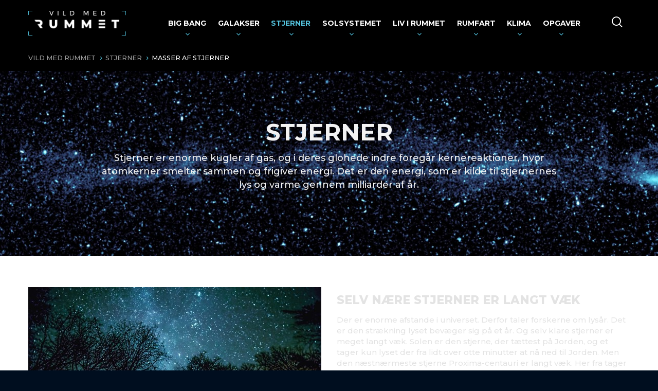

--- FILE ---
content_type: text/html; charset=utf-8
request_url: https://www.vildmedrummet.dk/stjerner/masser-af-stjerner/
body_size: 15382
content:


<!DOCTYPE html>
<html>
<head>
    <script id="Cookiebot" src="https://consent.cookiebot.com/uc.js" data-cbid="ccfc3016-5f10-4028-9e07-25c9f884a9a3" data-blockingmode="auto" type="text/javascript"></script>
    <script data-cookieconsent="ignore">

        window.dataLayer = window.dataLayer || [];

        function gtag() { dataLayer.push(arguments); }

        gtag('consent', 'default', {

            'ad_storage': 'denied',

            'analytics_storage': 'denied',

            'wait_for_update': 500

        });

        gtag('set', 'ads_data_redaction', true);

    </script>

    <!-- Global site tag (gtag.js) - Google Analytics -->
    <script async src="https://www.googletagmanager.com/gtag/js?id=G-SDPRQWTZFG" data-cookieconsent="ignore"></script>
    <script data-cookieconsent="ignore">
        window.dataLayer = window.dataLayer || [];
        function gtag() { dataLayer.push(arguments); }
        gtag('js', new Date());

        gtag('config', 'G-SDPRQWTZFG');
    </script>
    <link href="https://fonts.googleapis.com/css?family=Indie+Flower|Montserrat:400,500,700,800,900&display=swap" rel="stylesheet" async>

    <link href="/DependencyHandler.axd?s=L2Nzcy9zaXRlLmNzczs&amp;t=Css&amp;cdv=2104060937" type="text/css" rel="stylesheet"/>
    
<meta charset="utf-8">
<meta http-equiv="X-UA-Compatible" content="IE=edge">
<title>Masser af stjerner</title>
<meta name="viewport" content="width=device-width, initial-scale=1">

	<meta name="description" content="Stjerner er enorme kugler af gas, og i deres glohede indre foreg&#229;r&#160;kernereaktioner, hvor atomkerner smelter sammen og frigiver energi. Det er den energi, som er kilde til stjernernes lys og varme gennem milliarder af &#229;r. Selv klare stjerner er meget langt v&#230;k. Solen er den stjerne, der t&#230;ttest p&#229; Jorden, og et tager kun lyset der fra lidt over otte minutter at n&#229; ned til Jorden. Men den n&#230;stn&#230;rmeste stjerne Proxima-centauri er langt v&#230;k. Her fra tager det lyset cirka 4,3 &#229;r at n&#229; Jorden. Himlens klareste stjerne er Sirus. Dens lys skal rejse 8,6 &#229;r gennem rummet for at n&#229; Jorden. Fra Nordstjernen tager det 430 &#229;r for lyset at komme herned.">
	<meta name="keywords" content="Kernereaktioner,Stjerner,Solen,Lys&#229;r,Proxima-centauri,Nordstjernen" />

<meta property="og:site_name" content="Masser af stjerner" />
<meta property="og:title" content="Masser af stjerner" />
<meta property="og:url" content="http://www.vildmedrummet.dk/stjerner/masser-af-stjerner/" />
<meta property="og:description" content="Stjerner er enorme kugler af gas, og i deres glohede indre foreg&#229;r&#160;kernereaktioner, hvor atomkerner smelter sammen og frigiver energi. Det er den energi, som er kilde til stjernernes lys og varme gennem milliarder af &#229;r. Selv klare stjerner er meget langt v&#230;k. Solen er den stjerne, der t&#230;ttest p&#229; Jorden, og et tager kun lyset der fra lidt over otte minutter at n&#229; ned til Jorden. Men den n&#230;stn&#230;rmeste stjerne Proxima-centauri er langt v&#230;k. Her fra tager det lyset cirka 4,3 &#229;r at n&#229; Jorden. Himlens klareste stjerne er Sirus. Dens lys skal rejse 8,6 &#229;r gennem rummet for at n&#229; Jorden. Fra Nordstjernen tager det 430 &#229;r for lyset at komme herned." />
<meta property="og:type" content="website" />
<meta property="og:image" content="http://www.vildmedrummet.dk" />

    <link rel="apple-touch-icon" sizes="180x180" href="/apple-touch-icon.png">
    <link rel="icon" type="image/png" sizes="32x32" href="/favicon-32x32.png">
    <link rel="icon" type="image/png" sizes="16x16" href="/favicon-16x16.png">
    <link rel="manifest" href="/manifest.json">
    <link rel="mask-icon" href="/safari-pinned-tab.svg" color="#072e60">
    <meta name="msapplication-TileColor" content="#ffffff">
    <meta name="theme-color" content="#ffffff">
</head>
<body class="dt-page
      theme-cold
       "
      >

    <header class="header--black">
        <!-- Google Tag Manager -->
<script>(function(w,d,s,l,i){w[l]=w[l]||[];w[l].push({'gtm.start':
new Date().getTime(),event:'gtm.js'});var f=d.getElementsByTagName(s)[0],
j=d.createElement(s),dl=l!='dataLayer'?'&l='+l:'';j.async=true;j.src=
'https://www.googletagmanager.com/gtm.js?id='+i+dl;f.parentNode.insertBefore(j,f);
})(window,document,'script','dataLayer','GTM-WFMVWST');</script>
<!-- End Google Tag Manager -->

<!-- Google Tag Manager (noscript) -->
<noscript><iframe src="https://www.googletagmanager.com/ns.html?id=GTM-WFMVWST"
height="0" width="0" style="display:none;visibility:hidden"></iframe></noscript>
<!-- End Google Tag Manager (noscript) -->

<div class="backdrop"></div>

<div class="header-wrapper">
    <header id="top" >
        
<nav id="top-nav">
    <div class="container">
        <a id="logo" class="logo" href="/">
            <span class="company-name">Vild med rummet.dk</span>
        </a>

        <ul id="primary-nav" class="hidden-print">
            
	<li class=" ">

        <a class="toggle-megadropdown" href="/big-bang/" data-dropdown-id=#top-subnav-2212>
            Big bang
        </a>
	</li>
	<li class=" ">

        <a class="toggle-megadropdown" href="/galakser/" data-dropdown-id=#top-subnav-2210>
            Galakser
        </a>
	</li>
	<li class=" on">

        <a class="toggle-megadropdown" href="/stjerner/" data-dropdown-id=#top-subnav-2209>
            Stjerner
        </a>
	</li>
	<li class=" ">

        <a class="toggle-megadropdown" href="/solsystemet/" data-dropdown-id=#top-subnav-2154>
            Solsystemet
        </a>
	</li>
	<li class=" ">

        <a class="toggle-megadropdown" href="/liv-i-rummet/" data-dropdown-id=#top-subnav-2211>
            Liv i rummet
        </a>
	</li>
	<li class=" ">

        <a class="toggle-megadropdown" href="/rumfart/" data-dropdown-id=#top-subnav-2213>
            Rumfart
        </a>
	</li>
	<li class=" ">

        <a class="toggle-megadropdown" href="/klima/" data-dropdown-id=#top-subnav-2986>
            Klima
        </a>
	</li>
	<li class=" ">

        <a class="toggle-megadropdown" href="/opgaver/" data-dropdown-id=#top-subnav-3853>
            Opgaver
        </a>
	</li>


        </ul>

        <a href="/search/" class="toggle-search-megadropdown hidden-print">
            <span class="icon-search"></span>
        </a>

        <button type="button" class="burger-btn hidden-print">
            <span></span>
            <span></span>
            <span></span>
        </button>
    </div>
</nav>


<nav id="megadropdown-nav" class="hidden-print">
    <div class="content">
	    <div id="top-subnav-2212" class="is-mega-dropdown">
		    <div class="container">
			    <div class="megadropdown-row">
				  
							<div class="col">
								<a class="header " href="/big-bang/big-bang/">
									Big bang
								</a>

							</div>
							<div class="col">
								<a class="header " href="/big-bang/planck-missionen/">
									Planck-missionen
								</a>

							</div>
							<div class="col">
								<a class="header " href="/big-bang/kosmologi/">
									Kosmologi
								</a>

							</div>
						
			    </div>
		    </div>
	    </div>
	    <div id="top-subnav-2210" class="is-mega-dropdown">
		    <div class="container">
			    <div class="megadropdown-row">
				  
							<div class="col">
								<a class="header " href="/galakser/galakser-er-samlinger-af-stjerner/">
									Galakser er samlinger af stjerner
								</a>

							</div>
							<div class="col">
								<a class="header " href="/galakser/maelkevejen/">
									M&#230;lkevejen
								</a>

							</div>
							<div class="col">
								<a class="header " href="/galakser/forskellige-typer-af-galakser/">
									Forskellige typer af galakser
								</a>

							</div>
						
			    </div>
		    </div>
	    </div>
	    <div id="top-subnav-2209" class="is-mega-dropdown">
		    <div class="container">
			    <div class="megadropdown-row">
				  
							<div class="col">
								<a class="header on" href="/stjerner/masser-af-stjerner/">
									Masser af stjerner
								</a>

							</div>
							<div class="col">
								<a class="header " href="/stjerner/sorte-huller/">
									Sorte huller
								</a>

							</div>
							<div class="col">
								<a class="header " href="/stjerner/supernovaer/">
									Supernovaer
								</a>

							</div>
							<div class="col">
								<a class="header " href="/stjerner/exoplaneter/">
									Exoplaneter
								</a>

							</div>
						
			    </div>
		    </div>
	    </div>
	    <div id="top-subnav-2154" class="is-mega-dropdown">
		    <div class="container">
			    <div class="megadropdown-row">
				  
							<div class="col">
								<a class="header " href="/solsystemet/solen/">
									Solen
								</a>

									<ul>
											<li class="">
												<a href="/solsystemet/solen/solsystemets-8-planeter/">Solsystemets 8 planeter</a>
											</li>
											<li class="">
												<a href="/solsystemet/solen/fakta-om-solen/">Fakta om Solen</a>
											</li>
									</ul>
							</div>
							<div class="col">
								<a class="header " href="/solsystemet/jorden/">
									Jorden
								</a>

									<ul>
											<li class="">
												<a href="/solsystemet/jorden/fakta-om-jorden/">Fakta om Jorden</a>
											</li>
									</ul>
							</div>
							<div class="col">
								<a class="header " href="/solsystemet/maanen/">
									M&#229;nen
								</a>

									<ul>
											<li class="">
												<a href="/solsystemet/maanen/fakta-om-maanen/">Fakta om M&#229;nen</a>
											</li>
									</ul>
							</div>
							<div class="col">
								<a class="header " href="/solsystemet/mars/">
									Mars
								</a>

									<ul>
											<li class="">
												<a href="/solsystemet/mars/liv-paa-mars/">Liv p&#229; Mars</a>
											</li>
											<li class="">
												<a href="/solsystemet/mars/klimaet-paa-mars/">Klimaet p&#229; Mars</a>
											</li>
											<li class="">
												<a href="/solsystemet/mars/geologien-paa-mars/">Geologien p&#229; Mars</a>
											</li>
											<li class="">
												<a href="/solsystemet/mars/missioner-til-mars/">Missioner til Mars</a>
											</li>
											<li class="">
												<a href="/solsystemet/mars/mennesker-paa-mars/">Mennesker p&#229; Mars</a>
											</li>
											<li class="">
												<a href="/solsystemet/mars/fakta-om-mars/">Fakta om Mars</a>
											</li>
									</ul>
							</div>
							<div class="col">
								<a class="header " href="/solsystemet/andre-planeter/">
									Andre Planeter
								</a>

									<ul>
											<li class="">
												<a href="/solsystemet/andre-planeter/merkur/">Merkur</a>
											</li>
											<li class="">
												<a href="/solsystemet/andre-planeter/venus/">Venus</a>
											</li>
											<li class="">
												<a href="/solsystemet/andre-planeter/jupiter/">Jupiter</a>
											</li>
											<li class="">
												<a href="/solsystemet/andre-planeter/saturn/">Saturn</a>
											</li>
											<li class="">
												<a href="/solsystemet/andre-planeter/uranus/">Uranus</a>
											</li>
											<li class="">
												<a href="/solsystemet/andre-planeter/neptun/">Neptun</a>
											</li>
									</ul>
							</div>
							<div class="col">
								<a class="header " href="/solsystemet/himmel-legemer/">
									Himmel-legemer
								</a>

									<ul>
											<li class="">
												<a href="/solsystemet/himmel-legemer/dvaergplaneter/">Dv&#230;rgplaneter</a>
											</li>
											<li class="">
												<a href="/solsystemet/himmel-legemer/asteroider/">Asteroider</a>
											</li>
											<li class="">
												<a href="/solsystemet/himmel-legemer/kometer/">Kometer</a>
											</li>
											<li class="">
												<a href="/solsystemet/himmel-legemer/truslen-fra-rummet/">Truslen fra rummet</a>
											</li>
									</ul>
							</div>
						
			    </div>
		    </div>
	    </div>
	    <div id="top-subnav-2211" class="is-mega-dropdown">
		    <div class="container">
			    <div class="megadropdown-row">
				  
							<div class="col">
								<a class="header " href="/liv-i-rummet/er-der-liv-i-rummet/">
									Er der liv i rummet?
								</a>

							</div>
							<div class="col">
								<a class="header " href="/liv-i-rummet/hvor-leder-vi-efter-liv/">
									Hvor leder vi efter liv?
								</a>

							</div>
							<div class="col">
								<a class="header " href="/liv-i-rummet/jagten-paa-intelligent-liv-i-universet/">
									Jagten p&#229; intelligent liv i universet
								</a>

							</div>
						
			    </div>
		    </div>
	    </div>
	    <div id="top-subnav-2213" class="is-mega-dropdown">
		    <div class="container">
			    <div class="megadropdown-row">
				  
							<div class="col">
								<a class="header " href="/rumfart/masser-af-rumteknologi/">
									Masser af rumteknologi
								</a>

									<ul>
											<li class="">
												<a href="/rumfart/masser-af-rumteknologi/rumraketter/">Rumraketter</a>
											</li>
											<li class="">
												<a href="/rumfart/masser-af-rumteknologi/udstyr-i-rummet/">Udstyr i rummet</a>
											</li>
											<li class="">
												<a href="/rumfart/masser-af-rumteknologi/rumstationer/">Rumstationer</a>
											</li>
											<li class="">
												<a href="/rumfart/masser-af-rumteknologi/rumfaerger/">Rumf&#230;rger</a>
											</li>
											<li class="">
												<a href="/rumfart/masser-af-rumteknologi/fremtidens-rumfart/">Fremtidens rumfart</a>
											</li>
											<li class="">
												<a href="/rumfart/masser-af-rumteknologi/katastrofer-i-rummet/">Katastrofer i rummet</a>
											</li>
									</ul>
							</div>
							<div class="col">
								<a class="header " href="/rumfart/mennesker-i-rummet/">
									Mennesker i rummet
								</a>

									<ul>
											<li class="">
												<a href="/rumfart/mennesker-i-rummet/andreas-mogensen/">Andreas Mogensen</a>
											</li>
									</ul>
							</div>
							<div class="col">
								<a class="header " href="/rumfart/danmark-er-med-i-rummet/">
									Danmark er med i rummet
								</a>

									<ul>
											<li class="">
												<a href="/rumfart/danmark-er-med-i-rummet/mission-til-asteroiden-16-psyche/">Mission til asteroiden 16 Psyche</a>
											</li>
									</ul>
							</div>
							<div class="col">
								<a class="header " href="/rumfart/teleskoper/">
									Teleskoper
								</a>

							</div>
							<div class="col">
								<a class="header " href="/rumfart/satellitter/">
									Satellitter
								</a>

							</div>
							<div class="col">
								<a class="header " href="/rumfart/stjernekameraet/">
									Stjernekameraet
								</a>

							</div>
						
			    </div>
		    </div>
	    </div>
	    <div id="top-subnav-2986" class="is-mega-dropdown">
		    <div class="container">
			    <div class="megadropdown-row">
				  
							<div class="col">
								<a class="header " href="/klima/klimaet-er-i-forandring/">
									Klimaet er i forandring
								</a>

							</div>
							<div class="col">
								<a class="header " href="/klima/vi-observerer-hele-jorden/">
									Vi observerer hele Jorden
								</a>

							</div>
							<div class="col">
								<a class="header " href="/klima/klimaet-i-arktis-er-saerlig-vigtigt/">
									Klimaet i Arktis er s&#230;rlig vigtigt
								</a>

							</div>
							<div class="col">
								<a class="header " href="/klima/saadan-observerer-vi-jorden/">
									S&#229;dan observerer vi Jorden
								</a>

							</div>
							<div class="col">
								<a class="header " href="/klima/grace-missionen/">
									GRACE Missionen
								</a>

							</div>
							<div class="col">
								<a class="header " href="/klima/pace-missionen/">
									PACE missionen
								</a>

							</div>
						
			    </div>
		    </div>
	    </div>
	    <div id="top-subnav-3853" class="is-mega-dropdown">
		    <div class="container">
			    <div class="megadropdown-row">
				  
							<div class="col">
								<a class="header " href="/opgaver/interaktive-opgaver/">
									Interaktive opgaver
								</a>

							</div>
							<div class="col">
								<a class="header " href="/opgaver/&#248;vrige-opgaver/">
									&#216;vrige Opgaver
								</a>

									<ul>
											<li class="">
												<a href="/opgaver/&#248;vrige-opgaver/solsystemet/">Solsystemet</a>
											</li>
											<li class="">
												<a href="/opgaver/&#248;vrige-opgaver/jorden-og-klimaet/">Jorden og klimaet</a>
											</li>
											<li class="">
												<a href="/opgaver/&#248;vrige-opgaver/tyngdekraft-og-vaegtloeshed-i-rummet-og-paa-jorden/">Tyngdekraft og v&#230;gtl&#248;shed i rummet og p&#229; Jorden</a>
											</li>
											<li class="">
												<a href="/opgaver/&#248;vrige-opgaver/mars/">Mars</a>
											</li>
											<li class="">
												<a href="/opgaver/&#248;vrige-opgaver/flere-opgaver-om-rummet/">Flere opgaver om rummet</a>
											</li>
									</ul>
							</div>
							<div class="col">
								<a class="header " href="/opgaver/spil/">
									Spil
								</a>

							</div>
							<div class="col">
								<a class="header " href="/opgaver/forskere-fortaeller-til-vild-med-rummet/">
									Forskere fort&#230;ller til Vild med Rummet
								</a>

							</div>
							<div class="col">
								<a class="header " href="/opgaver/til-underviseren/">
									Til underviseren
								</a>

							</div>
							<div class="col">
								<a class="header " href="/opgaver/ord-og-begreber-fra-a-til-&#229;/">
									Ord og begreber fra A til &#197;
								</a>

							</div>
							<div class="col">
								<a class="header " href="/opgaver/demo-af-raketopsendelse/">
									Demo af raketopsendelse
								</a>

							</div>
						
			    </div>
		    </div>
	    </div>


    </div>
</nav>


<nav id="mobile-nav" class="hidden-print">
    
    <ul>
            <li>
                <a class="has-children" href="/big-bang/">
                    Big bang 
                        <span class="arrow"><span class="icon-arrow-down"></span></span>
                </a>
    <ul>
            <li>
                <a href="/big-bang/big-bang/" class="">
                    Big bang
                </a>
            </li>
            <li>
                <a href="/big-bang/planck-missionen/" class="">
                    Planck-missionen
                </a>
            </li>
            <li>
                <a href="/big-bang/kosmologi/" class="">
                    Kosmologi
                </a>
            </li>
    </ul>
                
                
            </li>
            <li>
                <a class="has-children" href="/galakser/">
                    Galakser 
                        <span class="arrow"><span class="icon-arrow-down"></span></span>
                </a>
    <ul>
            <li>
                <a href="/galakser/galakser-er-samlinger-af-stjerner/" class="">
                    Galakser er samlinger af stjerner
                </a>
            </li>
            <li>
                <a href="/galakser/maelkevejen/" class="">
                    M&#230;lkevejen
                </a>
            </li>
            <li>
                <a href="/galakser/forskellige-typer-af-galakser/" class="">
                    Forskellige typer af galakser
                </a>
            </li>
    </ul>
                
                
            </li>
            <li>
                <a class="has-children on" href="/stjerner/">
                    Stjerner 
                        <span class="arrow"><span class="icon-arrow-down"></span></span>
                </a>
    <ul>
            <li>
                <a href="/stjerner/masser-af-stjerner/" class=" on">
                    Masser af stjerner
                </a>
            </li>
            <li>
                <a href="/stjerner/sorte-huller/" class="">
                    Sorte huller
                </a>
            </li>
            <li>
                <a href="/stjerner/supernovaer/" class="">
                    Supernovaer
                </a>
            </li>
            <li>
                <a href="/stjerner/exoplaneter/" class="">
                    Exoplaneter
                </a>
            </li>
    </ul>
                
                
            </li>
            <li>
                <a class="has-children" href="/solsystemet/">
                    Solsystemet 
                        <span class="arrow"><span class="icon-arrow-down"></span></span>
                </a>
    <ul>
            <li>
                <a href="/solsystemet/solen/" class="has-children">
                    Solen
                        <span class="arrow"><span class="icon-arrow-down"></span></span>
                </a>
    <ul>
            <li>
                <a href="/solsystemet/solen/solsystemets-8-planeter/" class="">
                    Solsystemets 8 planeter
                </a>
            </li>
            <li>
                <a href="/solsystemet/solen/fakta-om-solen/" class="">
                    Fakta om Solen
                </a>
            </li>
    </ul>
            </li>
            <li>
                <a href="/solsystemet/jorden/" class="has-children">
                    Jorden
                        <span class="arrow"><span class="icon-arrow-down"></span></span>
                </a>
    <ul>
            <li>
                <a href="/solsystemet/jorden/fakta-om-jorden/" class="">
                    Fakta om Jorden
                </a>
            </li>
    </ul>
            </li>
            <li>
                <a href="/solsystemet/maanen/" class="has-children">
                    M&#229;nen
                        <span class="arrow"><span class="icon-arrow-down"></span></span>
                </a>
    <ul>
            <li>
                <a href="/solsystemet/maanen/fakta-om-maanen/" class="">
                    Fakta om M&#229;nen
                </a>
            </li>
    </ul>
            </li>
            <li>
                <a href="/solsystemet/mars/" class="has-children">
                    Mars
                        <span class="arrow"><span class="icon-arrow-down"></span></span>
                </a>
    <ul>
            <li>
                <a href="/solsystemet/mars/liv-paa-mars/" class="">
                    Liv p&#229; Mars
                </a>
            </li>
            <li>
                <a href="/solsystemet/mars/klimaet-paa-mars/" class="">
                    Klimaet p&#229; Mars
                </a>
            </li>
            <li>
                <a href="/solsystemet/mars/geologien-paa-mars/" class="">
                    Geologien p&#229; Mars
                </a>
            </li>
            <li>
                <a href="/solsystemet/mars/missioner-til-mars/" class="">
                    Missioner til Mars
                </a>
            </li>
            <li>
                <a href="/solsystemet/mars/mennesker-paa-mars/" class="">
                    Mennesker p&#229; Mars
                </a>
            </li>
            <li>
                <a href="/solsystemet/mars/fakta-om-mars/" class="">
                    Fakta om Mars
                </a>
            </li>
    </ul>
            </li>
            <li>
                <a href="/solsystemet/andre-planeter/" class="has-children">
                    Andre Planeter
                        <span class="arrow"><span class="icon-arrow-down"></span></span>
                </a>
    <ul>
            <li>
                <a href="/solsystemet/andre-planeter/merkur/" class="has-children">
                    Merkur
                        <span class="arrow"><span class="icon-arrow-down"></span></span>
                </a>
    <ul>
            <li>
                <a href="/solsystemet/andre-planeter/merkur/fakta-om-merkur/" class="">
                    Fakta om Merkur
                </a>
            </li>
    </ul>
            </li>
            <li>
                <a href="/solsystemet/andre-planeter/venus/" class="has-children">
                    Venus
                        <span class="arrow"><span class="icon-arrow-down"></span></span>
                </a>
    <ul>
            <li>
                <a href="/solsystemet/andre-planeter/venus/fakta-om-venus/" class="">
                    Fakta om Venus
                </a>
            </li>
    </ul>
            </li>
            <li>
                <a href="/solsystemet/andre-planeter/jupiter/" class="has-children">
                    Jupiter
                        <span class="arrow"><span class="icon-arrow-down"></span></span>
                </a>
    <ul>
            <li>
                <a href="/solsystemet/andre-planeter/jupiter/fakta-om-jupiter/" class="">
                    Fakta om Jupiter
                </a>
            </li>
    </ul>
            </li>
            <li>
                <a href="/solsystemet/andre-planeter/saturn/" class="has-children">
                    Saturn
                        <span class="arrow"><span class="icon-arrow-down"></span></span>
                </a>
    <ul>
            <li>
                <a href="/solsystemet/andre-planeter/saturn/fakta-om-saturn/" class="">
                    Fakta om Saturn
                </a>
            </li>
    </ul>
            </li>
            <li>
                <a href="/solsystemet/andre-planeter/uranus/" class="has-children">
                    Uranus
                        <span class="arrow"><span class="icon-arrow-down"></span></span>
                </a>
    <ul>
            <li>
                <a href="/solsystemet/andre-planeter/uranus/fakta-om-uranus/" class="">
                    Fakta om Uranus
                </a>
            </li>
    </ul>
            </li>
            <li>
                <a href="/solsystemet/andre-planeter/neptun/" class="has-children">
                    Neptun
                        <span class="arrow"><span class="icon-arrow-down"></span></span>
                </a>
    <ul>
            <li>
                <a href="/solsystemet/andre-planeter/neptun/fakta-om-neptun/" class="">
                    Fakta om Neptun
                </a>
            </li>
    </ul>
            </li>
    </ul>
            </li>
            <li>
                <a href="/solsystemet/himmel-legemer/" class="has-children">
                    Himmel-legemer
                        <span class="arrow"><span class="icon-arrow-down"></span></span>
                </a>
    <ul>
            <li>
                <a href="/solsystemet/himmel-legemer/dvaergplaneter/" class="">
                    Dv&#230;rgplaneter
                </a>
            </li>
            <li>
                <a href="/solsystemet/himmel-legemer/asteroider/" class="">
                    Asteroider
                </a>
            </li>
            <li>
                <a href="/solsystemet/himmel-legemer/kometer/" class="">
                    Kometer
                </a>
            </li>
            <li>
                <a href="/solsystemet/himmel-legemer/truslen-fra-rummet/" class="">
                    Truslen fra rummet
                </a>
            </li>
    </ul>
            </li>
    </ul>
                
                
            </li>
            <li>
                <a class="has-children" href="/liv-i-rummet/">
                    Liv i rummet 
                        <span class="arrow"><span class="icon-arrow-down"></span></span>
                </a>
    <ul>
            <li>
                <a href="/liv-i-rummet/er-der-liv-i-rummet/" class="">
                    Er der liv i rummet?
                </a>
            </li>
            <li>
                <a href="/liv-i-rummet/hvor-leder-vi-efter-liv/" class="">
                    Hvor leder vi efter liv?
                </a>
            </li>
            <li>
                <a href="/liv-i-rummet/jagten-paa-intelligent-liv-i-universet/" class="">
                    Jagten p&#229; intelligent liv i universet
                </a>
            </li>
    </ul>
                
                
            </li>
            <li>
                <a class="has-children" href="/rumfart/">
                    Rumfart 
                        <span class="arrow"><span class="icon-arrow-down"></span></span>
                </a>
    <ul>
            <li>
                <a href="/rumfart/masser-af-rumteknologi/" class="has-children">
                    Masser af rumteknologi
                        <span class="arrow"><span class="icon-arrow-down"></span></span>
                </a>
    <ul>
            <li>
                <a href="/rumfart/masser-af-rumteknologi/rumraketter/" class="">
                    Rumraketter
                </a>
            </li>
            <li>
                <a href="/rumfart/masser-af-rumteknologi/udstyr-i-rummet/" class="">
                    Udstyr i rummet
                </a>
            </li>
            <li>
                <a href="/rumfart/masser-af-rumteknologi/rumstationer/" class="">
                    Rumstationer
                </a>
            </li>
            <li>
                <a href="/rumfart/masser-af-rumteknologi/rumfaerger/" class="">
                    Rumf&#230;rger
                </a>
            </li>
            <li>
                <a href="/rumfart/masser-af-rumteknologi/fremtidens-rumfart/" class="">
                    Fremtidens rumfart
                </a>
            </li>
            <li>
                <a href="/rumfart/masser-af-rumteknologi/katastrofer-i-rummet/" class="">
                    Katastrofer i rummet
                </a>
            </li>
    </ul>
            </li>
            <li>
                <a href="/rumfart/mennesker-i-rummet/" class="has-children">
                    Mennesker i rummet
                        <span class="arrow"><span class="icon-arrow-down"></span></span>
                </a>
    <ul>
            <li>
                <a href="/rumfart/mennesker-i-rummet/andreas-mogensen/" class="">
                    Andreas Mogensen
                </a>
            </li>
    </ul>
            </li>
            <li>
                <a href="/rumfart/danmark-er-med-i-rummet/" class="has-children">
                    Danmark er med i rummet
                        <span class="arrow"><span class="icon-arrow-down"></span></span>
                </a>
    <ul>
            <li>
                <a href="/rumfart/danmark-er-med-i-rummet/mission-til-asteroiden-16-psyche/" class="">
                    Mission til asteroiden 16 Psyche
                </a>
            </li>
    </ul>
            </li>
            <li>
                <a href="/rumfart/teleskoper/" class="">
                    Teleskoper
                </a>
            </li>
            <li>
                <a href="/rumfart/satellitter/" class="">
                    Satellitter
                </a>
            </li>
            <li>
                <a href="/rumfart/stjernekameraet/" class="">
                    Stjernekameraet
                </a>
            </li>
    </ul>
                
                
            </li>
            <li>
                <a class="has-children" href="/klima/">
                    Klima 
                        <span class="arrow"><span class="icon-arrow-down"></span></span>
                </a>
    <ul>
            <li>
                <a href="/klima/klimaet-er-i-forandring/" class="">
                    Klimaet er i forandring
                </a>
            </li>
            <li>
                <a href="/klima/vi-observerer-hele-jorden/" class="">
                    Vi observerer hele Jorden
                </a>
            </li>
            <li>
                <a href="/klima/klimaet-i-arktis-er-saerlig-vigtigt/" class="">
                    Klimaet i Arktis er s&#230;rlig vigtigt
                </a>
            </li>
            <li>
                <a href="/klima/saadan-observerer-vi-jorden/" class="">
                    S&#229;dan observerer vi Jorden
                </a>
            </li>
            <li>
                <a href="/klima/grace-missionen/" class="">
                    GRACE Missionen
                </a>
            </li>
            <li>
                <a href="/klima/pace-missionen/" class="">
                    PACE missionen
                </a>
            </li>
    </ul>
                
                
            </li>
            <li>
                <a class="has-children" href="/opgaver/">
                    Opgaver 
                        <span class="arrow"><span class="icon-arrow-down"></span></span>
                </a>
    <ul>
            <li>
                <a href="/opgaver/interaktive-opgaver/" class="">
                    Interaktive opgaver
                </a>
            </li>
            <li>
                <a href="/opgaver/&#248;vrige-opgaver/" class="has-children">
                    &#216;vrige Opgaver
                        <span class="arrow"><span class="icon-arrow-down"></span></span>
                </a>
    <ul>
            <li>
                <a href="/opgaver/&#248;vrige-opgaver/solsystemet/" class="">
                    Solsystemet
                </a>
            </li>
            <li>
                <a href="/opgaver/&#248;vrige-opgaver/jorden-og-klimaet/" class="">
                    Jorden og klimaet
                </a>
            </li>
            <li>
                <a href="/opgaver/&#248;vrige-opgaver/tyngdekraft-og-vaegtloeshed-i-rummet-og-paa-jorden/" class="">
                    Tyngdekraft og v&#230;gtl&#248;shed i rummet og p&#229; Jorden
                </a>
            </li>
            <li>
                <a href="/opgaver/&#248;vrige-opgaver/mars/" class="">
                    Mars
                </a>
            </li>
            <li>
                <a href="/opgaver/&#248;vrige-opgaver/flere-opgaver-om-rummet/" class="">
                    Flere opgaver om rummet
                </a>
            </li>
    </ul>
            </li>
            <li>
                <a href="/opgaver/spil/" class="">
                    Spil
                </a>
            </li>
            <li>
                <a href="/opgaver/forskere-fortaeller-til-vild-med-rummet/" class="">
                    Forskere fort&#230;ller til Vild med Rummet
                </a>
            </li>
            <li>
                <a href="/opgaver/til-underviseren/" class="">
                    Til underviseren
                </a>
            </li>
            <li>
                <a href="/opgaver/ord-og-begreber-fra-a-til-&#229;/" class="">
                    Ord og begreber fra A til &#197;
                </a>
            </li>
            <li>
                <a href="/opgaver/demo-af-raketopsendelse/" class="">
                    Demo af raketopsendelse
                </a>
            </li>
    </ul>
                
                
            </li>
    </ul>



</nav>


    </header>
</div>





        
    <nav class="breadcrumb-nav container-max-width">
        <ol class="breadcrumb">
                <li class="breadcrumb__item">
                    <a class="breadcrumb__anchor" href="/">Vild med Rummet</a>
                </li>
                <li class="breadcrumb__item">
                    <a class="breadcrumb__anchor" href="/stjerner/">Stjerner</a>
                </li>
            <li class="breadcrumb__item">
                Masser af stjerner
            </li>
        </ol>
    </nav>

    </header>
    <main>
        


    <div class="full-width">
        <div>
            <div class="row">
                    <div class="columns-12">
                        <div class="normal">
                                    
    


<section class="banner lazyload lazyload--background"
             data-src="/media/1397/stjernen-mira-soars-through-the-sky-nasa-pia09958_hires.jpg?anchor=center&amp;mode=crop&amp;width=1920&amp;height=800&amp;rnd=132317754680000000"
         data-src-md="/media/1397/stjernen-mira-soars-through-the-sky-nasa-pia09958_hires.jpg?anchor=center&amp;mode=crop&amp;width=1024&amp;height=427&amp;rnd=132317754680000000"
         data-src-sm="/media/1397/stjernen-mira-soars-through-the-sky-nasa-pia09958_hires.jpg?anchor=center&amp;mode=crop&amp;width=1024&amp;height=427&amp;rnd=132317754680000000"
         data-src-ms="/media/1397/stjernen-mira-soars-through-the-sky-nasa-pia09958_hires.jpg?anchor=center&amp;mode=crop&amp;width=480&amp;height=480&amp;rnd=132317754680000000"
         data-src-xs="/media/1397/stjernen-mira-soars-through-the-sky-nasa-pia09958_hires.jpg?anchor=center&amp;mode=crop&amp;width=480&amp;height=480&amp;rnd=132317754680000000"
>



    <div class="banner__content
         banner__content--
         banner__content--v-
         banner__content--h-
         module-padding">

        <div class="banner__text container-max-width-sm fs--large">

            <h1 style="text-align: center;"><strong>Stjerner</strong></h1>
<p style="text-align: center;">Stjerner er enorme kugler af gas, og i deres glohede indre foregår kernereaktioner, hvor atomkerner smelter sammen og frigiver energi. Det er den energi, som er kilde til stjernernes lys og varme gennem milliarder af år.</p>

            <div class="banner__buttons banner__buttons-">
            </div>

        </div>
    </div>

</section>

                        </div>
                    </div>
            </div>
        </div>
    </div>
    <div class="normal" style="background-color:white; color:black;">
        <div>
            <div class="row">
                    <div class="columns-6">
                        <div class="normal">
                                    
    

<figure class="figure figure--align-left">
        <img class="lazyload lazyload--image"
             data-src="/media/2070/november-night-sky-yrz83sl.jpg?center=0.5,0.5&amp;mode=max"
             data-width="4095"
             data-height="2306"
             data-height-ratio="0.6"
             src="/images/blank.png"
             alt="" />
    </figure>



                        </div>
                    </div>
                    <div class="columns-6">
                        <div class="normal">
                                    
    
<script>
    function toggleReadMore() {
        var text = document.getElementById("textModulea0dd14a6-cac6-4444-b154-f0635bf17547");

        if (text.classList.contains("read-more")) {
            text.classList.remove("read-more");
        } else {
            text.classList.add("read-more");
        }
    }
</script>
<div class="lazyfade">
    <div id="textModulea0dd14a6-cac6-4444-b154-f0635bf17547" class="module-text module-text--full">
        <div class="text-block" data-simplebar>
            <h4>Selv nære stjerner er langt væk</h4>
<p><span>Der er enorme afstande i universet. Derfor taler forskerne om lysår. Det er den strækning lyset bevæger sig på et år. Og selv klare stjerner er meget langt væk. Solen er den stjerne, der tættest på Jorden, og et tager kun lyset der fra lidt over otte minutter at nå ned til Jorden. Men den næstnærmeste stjerne Proxima-centauri er langt væk. Her fra tager det lyset cirka 4,3 år at nå Jorden. Himlens klareste stjerne er Sirus. Dens lys skal rejse 8,6 år gennem rummet for at nå Jorden. Fra Nordstjernen tager det 430 år for lyset at komme herned.</span></p>
        </div>
    </div>
</div>

                        </div>
                    </div>
            </div>
        </div>
    </div>
    <div class="normal" style="background-color:white; color:black;">
        <div>
            <div class="row">
                    <div class="columns-6">
                        <div class="normal">
                                    
    

<div class="lazyfade">
    <div class="video">
            <div class="video__content aspect-16:9">
                <div class="video__player"></div>
                <div class="video__overlay
                     youtube
                     show-in-overlay"
                     data-video-id=PcqIecTlSis
                     style="background-image: url(/media/2330/overlay-hvad-er-en-stjerne-aa.png)">
                    <span class="btn-play"><span class="icon-play"></span></span>
                </div>
            </div>
    </div>
</div>


                        </div>
                    </div>
                    <div class="columns-6">
                        <div class="normal">
                                    
    

<div class="lazyfade">
    <div class="video">
            <div class="video__content aspect-16:9">
                <div class="video__player"></div>
                <div class="video__overlay
                     youtube
                     show-in-overlay"
                     data-video-id=JtJXfioqWVo
                     style="background-image: url(/media/2326/overlay-hvad-er-sma-stjerner-aa.png)">
                    <span class="btn-play"><span class="icon-play"></span></span>
                </div>
            </div>
    </div>
</div>


                        </div>
                    </div>
            </div>
        </div>
    </div>
    <div class="Remove-margin normal" style="background-color:white; color:black;">
        <div>
            <div class="row">
                    <div class="columns-6">
                        <div class="normal">
                                    
    
<script>
    function toggleReadMore() {
        var text = document.getElementById("textModulee80fd91f-7111-4035-a496-71c713fc0673");

        if (text.classList.contains("read-more")) {
            text.classList.remove("read-more");
        } else {
            text.classList.add("read-more");
        }
    }
</script>
<div class="lazyfade">
    <div id="textModulee80fd91f-7111-4035-a496-71c713fc0673" class="module-text module-text--full">
        <div class="text-block" data-simplebar>
            <p>I videoen forklarer astrofysikeren, Anja, C. Andersen, hvad en stjerne er. </p>
        </div>
    </div>
</div>

                        </div>
                    </div>
                    <div class="columns-6">
                        <div class="normal">
                                    
    
<script>
    function toggleReadMore() {
        var text = document.getElementById("textModule9708b7a8-7738-478f-b9ef-1ff47db77371");

        if (text.classList.contains("read-more")) {
            text.classList.remove("read-more");
        } else {
            text.classList.add("read-more");
        }
    }
</script>
<div class="lazyfade">
    <div id="textModule9708b7a8-7738-478f-b9ef-1ff47db77371" class="module-text module-text--full">
        <div class="text-block" data-simplebar>
            <p>I videoen fortæller astrofysikeren, Anja C. Andersen, om små stjerner. </p>
        </div>
    </div>
</div>

                        </div>
                    </div>
            </div>
        </div>
    </div>
    <div class="Default v-center-banner-on normal" style="background-color:white; color:black;">
        <div>
            <div class="row">
                    <div class="columns-6">
                        <div class="normal">
                                    
    
<script>
    function toggleReadMore() {
        var text = document.getElementById("textModule0e07ce95-f87e-4128-b264-a96de53545d0");

        if (text.classList.contains("read-more")) {
            text.classList.remove("read-more");
        } else {
            text.classList.add("read-more");
        }
    }
</script>
<div class="lazyfade">
    <div id="textModule0e07ce95-f87e-4128-b264-a96de53545d0" class="module-text module-text--full">
        <div class="text-block" data-simplebar>
            <h4><strong>Stjernefødsler</strong></h4>
<p>Stjerner dannes af enorme gasskyer, der trækkes sammen af tyngdekraften. Efterhånden som gasskyen bliver tættere og tættere, stiger temperaturen og trykket i dens indre, og til sidst er der flere millioner grader varmt. Det er varmt nok til, at atomkerner kan smelte sammen i en såkaldt kernefusion. I stjernens indre bliver fire brintkerner omdannet til én heliumkerne, og den proces frigiver en stor mængde energi. Og når milliarder af atomkerner smelter sammen, så frigiver det tilsammen en enorm mængde energi.<strong> </strong>Energien bevæger sig udad fra stjernens centrum og det pres, det skaber, er nok til at standse gasskyens sammentrækning. Astronomerne siger, at stjernen bliver født, når fusionsprocesserne starter og atomkernerne i dens indre begynder at smelte sammen.</p>
<p>ØRNETÅGEN. En af Mælkevejens gasskyer, hvor nye stjerner fødes. (Foto: NASA, ESA and the Hubble Heritage Team (STScI/AURA)).</p>
        </div>
    </div>
</div>

                        </div>
                    </div>
                    <div class="columns-6">
                        <div class="normal">
                                    
    

<figure class="figure figure--align-left">
        <img class="lazyload lazyload--image"
             data-src="/media/1402/oerneta-gen-nasa-stsci-gallery-1501c-2000x960-kopi-beska-ret.jpg?center=0.5,0.5&amp;mode=max"
             data-width="1670"
             data-height="939"
             data-height-ratio="0.6"
             src="/images/blank.png"
             alt="" />
    </figure>



                        </div>
                    </div>
            </div>
        </div>
    </div>
    <div class="normal" style="background-color:white;">
        <div>
            <div class="row">
                    <div class="columns-12">
                        <div class="normal">
                        </div>
                    </div>
            </div>
        </div>
    </div>
    <div class="Remove-margin v-center-banner-on normal" style="background-color:#9478a4; color:white;">
        <div>
            <div class="row">
                    <div class="columns-6">
                        <div class="normal">
                                    
    

                                    
    

<div class="lazyfade">
    <div class="video">
            <div class="video__content aspect-16:9">
                <div class="video__player"></div>
                <div class="video__overlay
                     youtube
                     show-in-overlay"
                     data-video-id=G8AKOYYVbtE
                     style="background-image: url(/media/1811/overlay-til-timelapsfilm-om-solen.png)">
                    <span class="btn-play"><span class="icon-play"></span></span>
                </div>
            </div>
    </div>
</div>


                        </div>
                    </div>
                    <div class="columns-6">
                        <div class="normal">
                                    
    
<script>
    function toggleReadMore() {
        var text = document.getElementById("textModule7eca3d39-1461-43ab-81a9-f99a7d1d774d");

        if (text.classList.contains("read-more")) {
            text.classList.remove("read-more");
        } else {
            text.classList.add("read-more");
        }
    }
</script>
<div class="lazyfade">
    <div id="textModule7eca3d39-1461-43ab-81a9-f99a7d1d774d" class="module-text module-text--full">
        <div class="text-block" data-simplebar>
            <h4><strong>Solen er én blandt mange stjerner</strong></h4>
<p>Vores egen stjerne, Solen, er den eneste stjerne, vi kan studere på nært hold. Solen er bare én blandt mange milliarder af stjerner i universet.</p>
<p>Forskere har beregnet, at der er cirka 10<sup>23 </sup> stjerner i universet. Man har vurderet, at det svarer til, at der er over 100 gange flere stjerner, end der er sandkorn på verdens strande, men det er ikke påvist præcist. </p>
<p>Videoen viser en timelaps-optagelse af Solen. Hver 8. time er der taget et billede af Solen over 5 år. De er optaget af NASA's Solar Dynamics Observatory i perioden 2010 til 2015. I videoen skifter Solen farve. Det er fordi, billederne er optaget i forskellige bølgelængder af lys. (Video: NASA/Goddard).</p>
        </div>
    </div>
</div>

                        </div>
                    </div>
            </div>
        </div>
    </div>
    <div class="Default v-center-banner-off normal" style="background-color:white; color:black;">
        <div>
            <div class="row">
                    <div class="columns-6">
                        <div class="normal">
                                    
    
<script>
    function toggleReadMore() {
        var text = document.getElementById("textModulee8b60044-617f-424c-b93b-c60bf4963492");

        if (text.classList.contains("read-more")) {
            text.classList.remove("read-more");
        } else {
            text.classList.add("read-more");
        }
    }
</script>
<div class="lazyfade">
    <div id="textModulee8b60044-617f-424c-b93b-c60bf4963492" class="module-text module-text--full">
        <div class="text-block" data-simplebar>
            <h4><strong>Store stjerner lever kortere </strong></h4>
<p>En stjernes skæbne afhænger i høj grad af, hvor tung den er. Jo tungere den er, jo hurtigere forløber kerneprocesserne i dens indre – så den lever kortere. <span>Stjerner som Solen lever omkring 12 mia. år</span><span>. Stjerner på cirka halv størrelse af Solen </span><span>lever til gengæld omkring 200 mia. år. Og s</span>tore, tunge stjerner<span>, der er 15 gange så store som Solen</span> lever et kort liv<span> på bare 500.000 år</span>, og ender deres dage i gigantiske supernovaeksplosioner. <span>Alle de grundstoffer, som er dannet i stjernen, </span><span>bliver nu </span><span>spredt i hele universet. </span><span>Stjerne</span><span>r</span><span> på størrelse med Solen</span><span> har en mindre voldsom udvikling</span><span>. De puster sig op og forvandler sig t</span><span>i</span><span>l røde kæmpestjerner. Herefter falder de sammen og ender som hvide dværge. </span><span>Det vil også ske for Solen.</span></p>
<p> </p>
        </div>
    </div>
</div>

                        </div>
                    </div>
                    <div class="columns-6">
                        <div class="normal">
                                    
    

<figure class="figure figure--align-left">
        <img class="lazyload lazyload--image"
             data-src="/media/1921/stjerners_livscyklus_oversat-til-dk.png?center=0.5,0.5&amp;mode=max"
             data-width="3500"
             data-height="1968"
             data-height-ratio="0.6"
             src="/images/blank.png"
             alt="" />
            <div class="figure__caption small">
            EN STJERNES F&#216;DSEL OG D&#216;D. Illustrationen viser livsforl&#248;bet for en stjerne der minder om Solen og en massiv stjerne. (Illustration. NASA and the Night Sky Network).
        </div>
</figure>



                        </div>
                    </div>
            </div>
        </div>
    </div>
    <div class="Remove-bottom-margin normal" style="background-color:#9478a4;">
        <div>
            <div class="row">
                    <div class="columns-12">
                        <div class="normal">
                                    
    

<figure class="figure figure--align-left">
        <img class="lazyload lazyload--image"
             data-src="/media/1948/stjernes_foedsel_doed_oversat.png?center=0.5,0.5&amp;mode=max"
             data-width="2072"
             data-height="1800"
             data-height-ratio="0.9"
             src="/images/blank.png"
             alt="" />
    </figure>



                                    
    
<script>
    function toggleReadMore() {
        var text = document.getElementById("textModule72e15d7d-cb06-4ca7-97f6-1d28dfb129d1");

        if (text.classList.contains("read-more")) {
            text.classList.remove("read-more");
        } else {
            text.classList.add("read-more");
        }
    }
</script>
<div class="lazyfade">
    <div id="textModule72e15d7d-cb06-4ca7-97f6-1d28dfb129d1" class="module-text module-text--full">
        <div class="text-block" data-simplebar>
            
        </div>
    </div>
</div>

                        </div>
                    </div>
            </div>
        </div>
    </div>
    <div class="Remove-top-margin normal" style="background-color:#9478a4; color:white;">
        <div>
            <div class="row">
                    <div class="columns-12">
                        <div class="normal">
                                    
    
<script>
    function toggleReadMore() {
        var text = document.getElementById("textModule76fee8bb-c767-4de5-9370-fedd917160f1");

        if (text.classList.contains("read-more")) {
            text.classList.remove("read-more");
        } else {
            text.classList.add("read-more");
        }
    }
</script>
<div class="lazyfade">
    <div id="textModule76fee8bb-c767-4de5-9370-fedd917160f1" class="module-text module-text--full">
        <div class="text-block" data-simplebar>
            <p>STJERNERS FØDSEL OG DØD. Illustrationen viser udviklingen af forskellige typer af stjerner. Pilene viser stjernernes levetid. De store stjerner brænder deres brændsel meget hurtigt. De har kort levetid. Små stjerner lever længere, fordi fusionsprocessen går langsommere. (Illustration: NASA).</p>
        </div>
    </div>
</div>

                        </div>
                    </div>
            </div>
        </div>
    </div>
    <div class="Remove-top-margin normal" style="background-color:#9478a4;">
        <div>
            <div class="row">
                    <div class="columns-6">
                        <div class="normal">
                                    
    
<script>
    function toggleReadMore() {
        var text = document.getElementById("textModule7b58630a-a1c1-45c2-9577-6b99efb35313");

        if (text.classList.contains("read-more")) {
            text.classList.remove("read-more");
        } else {
            text.classList.add("read-more");
        }
    }
</script>
<div class="lazyfade">
    <div id="textModule7b58630a-a1c1-45c2-9577-6b99efb35313" class="module-text module-text--full">
        <div class="text-block" data-simplebar>
            <h4><strong>Stjerner fødes i stjernetåger</strong></h4>
<p>Stjerner, der er midt i livet som Solen, brænder stabilt og pålideligt. Men når stjerner fødes og dør, går det anderledes voldsomt til.</p>
<p>Stjerner fødes i store stjernetåger, som man også omtaler som enorme galaktiske væksthuse. Når en stjerne en dag dør, udstødes dens yderste gaslag ud til rummet. Og denne gas kan nu indgå i dannelsen af nye stjerner.</p>
<p>Stjernetåger er tætte skyer af gas og støv. Af dette materiale kan der dannes hundredevis af stjerner. I nogle områder af stjernetågen klumper materialet sig sammen. Klumperne kollapser, og materialet bliver meget tættere – og der dannes en protostjerne, som er et tidligt stadium af en stjernes udvikling.</p>
<p>Alle stjerner - uanset størrelse - består til at starte med næsten udelukkende af grundstofferne brint og helium. Størstedelen af en stjernes liv går med at smelte brintkerner sammen til heliumkerner, og det frigiver al den energi, der stråler ud af stjernen i form af lys og varme.</p>
<p>De største og tungeste stjerner er de blå superkæmper. De lever kun 2-10 mio. år. </p>
        </div>
    </div>
</div>

                        </div>
                    </div>
                    <div class="columns-6">
                        <div class="normal">
                                    
    
<script>
    function toggleReadMore() {
        var text = document.getElementById("textModule5e2d3990-a416-4832-965e-2eb8ec1c90ef");

        if (text.classList.contains("read-more")) {
            text.classList.remove("read-more");
        } else {
            text.classList.add("read-more");
        }
    }
</script>
<div class="lazyfade">
    <div id="textModule5e2d3990-a416-4832-965e-2eb8ec1c90ef" class="module-text module-text--full">
        <div class="text-block" data-simplebar>
            <h4><strong>Stjerner udvikler sig og dør forskelligt </strong></h4>
<p>Alle stjerner - uanset størrelse - består til at starte med næsten udelukkende af grundstofferne brint og helium. Størstedelen af en stjernes liv går med at smelte brintkerner sammen til heliumkerner, og det frigiver al den energi, der stråler ud af stjernen i form af lys og varme.</p>
<p>På et tidspunkt har stjernen brugt al sit brændsel og den dør.</p>
<p>Vores egen stjerne, Solen, vil om ca. syv milliarder år være svulmet op til en rød kæmpestjerne. Derefter vil den udvikle sig til en hvid dværg. Det er en stjerne, som har mistet sit ydre gaslag – og tilbage er der typisk ilt og carbon.</p>
<p>Andre stjerner udvikler sig til neutronstjerner, som primært består af neutroner.</p>
<p>Store stjerner dør mere dramatisk. Nogle udvikler sig til sorte huller andre til supernovaer. <span>Alle grundstoffer i universet, som er tungere end jern, er dannet i forbindelse med supernovaeksplosioner.</span></p>
<p>Det er dog ikke alle stjerner, der opfører sig ”efter bogen” og bliver til kæmpestjerner. Man har fundet ud af, at stjerner, der indeholder meget natrium, har stor sandsynlighed for at udvikle sig anderledes. Det er et spørgsmål, som forskerne undersøger.</p>
<p> </p>
        </div>
    </div>
</div>

                        </div>
                    </div>
            </div>
        </div>
    </div>
    <div class="normal" style="background-color:white; color:black;">
        <div>
            <div class="row">
                    <div class="columns-6">
                        <div class="normal">
                                    
    

<figure class="figure figure--align-left">
        <img class="lazyload lazyload--image"
             data-src="/media/2350/solens-spektrum-uden-tekst-vmr.png?center=0.5,0.5&amp;mode=max"
             data-width="2876"
             data-height="1116"
             data-height-ratio="0.4"
             src="/images/blank.png"
             alt="" />
            <div class="figure__caption small">
            SOLENS SPEKTRALLINJER. De grundstoffer der findes i en stjerner absorberer lys med en bestemt b&#248;lgel&#230;ngde (farve). Det kan man se som sorte streger, n&#229;r man laver en spektrum af stjernens lys. Derved kan man finde ud af, hvilke stoffer stjernen er opbygget af. Her er det Solens spektrum. (Illustration: DTU Space).
        </div>
</figure>



                        </div>
                    </div>
                    <div class="columns-6">
                        <div class="normal">
                                    
    
<script>
    function toggleReadMore() {
        var text = document.getElementById("textModule3f1c2d52-363b-46ef-be6b-e641ccc8d859");

        if (text.classList.contains("read-more")) {
            text.classList.remove("read-more");
        } else {
            text.classList.add("read-more");
        }
    }
</script>
<div class="lazyfade">
    <div id="textModule3f1c2d52-363b-46ef-be6b-e641ccc8d859" class="module-text module-text--full">
        <div class="text-block" data-simplebar>
            <h4><strong>Fingeraftryk af en stjerne</strong></h4>
<p>Selvom vi endnu ikke kan besøge fjerne stjerner og galakser, kan vi få en masse at vide om dem ved at undersøge det lys, de fjerne objekter udsender.</p>
<p>Metoden hedder spektroskopi, og det er et af astronomiens vigtigste værktøjer til at undersøge stjerner.</p>
<p>Når lyset bevæger sig igennem stjernens atmosfære møder det de forskellige grundstoffer stjernen består af. Forskellige typer stjerner består forskellige typer af grundstoffer.</p>
<p>Alle stoffer absorberer (opsuger) lys med helt bestemte farver, det vil sige bølgelængder. Det lys, vi modtager fra en stjerne, vil derfor mangle de farver, som stofferne i stjernens atmosfære har absorberet. De sorte streger er et fingeraftryk af de stoffer, som stjernen består af.</p>
<p>I laboratorier på Jorden har vi taget fingeraftryk af alle grundstofferne. Derfor ved vi, hvilke farver, et bestemt stof absorberer. Nu kan man sammenligne stjernelyset med disse kendte fingeraftryk fra forskellige stoffer, og på den måde kan man finde ud af, om et bestemt stof er til stede i stjernen.</p>
        </div>
    </div>
</div>

                        </div>
                    </div>
            </div>
        </div>
    </div>
    <div class="normal" style="background-color:white; color:#212121;">
        <div>
            <div class="row">
                    <div class="columns-6">
                        <div class="normal">
                                    
    
<script>
    function toggleReadMore() {
        var text = document.getElementById("textModulec6bdf684-234a-471f-b2b9-b74286344300");

        if (text.classList.contains("read-more")) {
            text.classList.remove("read-more");
        } else {
            text.classList.add("read-more");
        }
    }
</script>
<div class="lazyfade">
    <div id="textModulec6bdf684-234a-471f-b2b9-b74286344300" class="module-text module-text--full">
        <div class="text-block" data-simplebar>
            <h4><strong>Teleskoper og astronomisk spektroskopi</strong></h4>
<p>Spektroskopi er et af astronomiens vigtigste værktøjer. I astronomien bruger man spektroskopi til blandt andet at undersøge stjernernes temperatur, sammensætning og bevægelse. Den kan også bruges til at finde exoplaneter.</p>
<p>Lyset opfanges af store teleskoper her på Jorden eller af rumteleskoper. I kraftige teleskoper sidder en spektrograf, der kan opdele lysets spektrum i mere end 100.000 bølgelængdeområder. Det er langt mere end det menneskelige øje kan skelne mellem. Når man bruger spektroskopi til at undersøge galakser, får spektrografen lys fra milliarder af stjerner og varm glødende gas. Derfor indeholder det spektrum, man får, ikke så fine detaljer, som når man ser på bare én stjerne.</p>
        </div>
    </div>
</div>

                        </div>
                    </div>
                    <div class="columns-6">
                        <div class="normal">
                        </div>
                    </div>
            </div>
        </div>
    </div>
    <div class="full-width" style="background-color:black; color:white;">
        <div>
            <div class="row">
                    <div class="columns-12">
                        <div class="normal">
                                    
    


<section class="banner lazyload lazyload--background"
             data-src="/media/1068/sort-hul.jpg?anchor=center&amp;mode=crop&amp;width=1920&amp;height=800&amp;rnd=132138770100000000"
         data-src-md="/media/1068/sort-hul.jpg?anchor=center&amp;mode=crop&amp;width=1024&amp;height=427&amp;rnd=132138770100000000"
         data-src-sm="/media/1068/sort-hul.jpg?anchor=center&amp;mode=crop&amp;width=1024&amp;height=427&amp;rnd=132138770100000000"
         data-src-ms="/media/1068/sort-hul.jpg?anchor=center&amp;mode=crop&amp;width=480&amp;height=480&amp;rnd=132138770100000000"
         data-src-xs="/media/1068/sort-hul.jpg?anchor=center&amp;mode=crop&amp;width=480&amp;height=480&amp;rnd=132138770100000000"
>



    <div class="banner__content
         banner__content--
         banner__content--v-
         banner__content--h-
         module-padding">

        <div class="banner__text container-max-width-sm fs--large">

            <p style="text-align: center;">NÆSTE SIDE</p>
<h3 style="text-align: center;"><a data-udi="umb://document/394d355814024c3ba4842d5842a2614f" href="/stjerner/sorte-huller/" title="Sorte huller">Sorte huller</a></h3>
<p><img style="width: 29px; height: 21px; display: block; margin-left: auto; margin-right: auto;" src="/media/1047/next.png?width=29&amp;height=21" alt="" data-udi="umb://media/ba303d62534e46c2b035d6f73fa74a88" /></p>

            <div class="banner__buttons banner__buttons-">
            </div>

        </div>
    </div>

</section>

                        </div>
                    </div>
            </div>
        </div>
    </div>




    </main>

    <div class="fullscreen-video-overlay">
    <div class="fullscreen-video-overlay__content">
        <div class="fullscreen-video-overlay__iframe-wrap"></div>
        <button class="fullscreen-video-overlay__close" type="button">
            <span class="icon-close"></span>
        </button>
    </div>
</div>

    
<footer class="footer hidden-print">
	<div class="footer__container">

		<div class="footer__row">
			<div class="text-lighter-blue bold">Vild med rummet.dk</div>
			<nav class="footer__nav">
				
<ul>
        <li class=" ">
            <a href="/big-bang/">
                Big bang
            </a>
        </li>
        <li class=" ">
            <a href="/galakser/">
                Galakser
            </a>
        </li>
        <li class=" footer-item__active">
            <a href="/stjerner/">
                Stjerner
            </a>
        </li>
        <li class=" ">
            <a href="/solsystemet/">
                Solsystemet
            </a>
        </li>
        <li class=" ">
            <a href="/liv-i-rummet/">
                Liv i rummet
            </a>
        </li>
        <li class=" ">
            <a href="/rumfart/">
                Rumfart
            </a>
        </li>
        <li class=" ">
            <a href="/klima/">
                Klima
            </a>
        </li>
        <li class=" ">
            <a href="/opgaver/">
                Opgaver
            </a>
        </li>
</ul>

			</nav>
		</div>

		<div class="footer__row">
		</div>

		<div class="footer__row">
			<address class="footer__address">
					<div class="footer__address-item"><span>DTU Space</span></div>
					<div class="footer__address-item"><span>Elektrovej Bygning 327</span></div>
					<div class="footer__address-item"><span>2800 Kongens Lyngby</span></div>
				<div class="footer__address-item"><a class="footer__anchor" href="tel:"></a></div>
				<div class="footer__address-item"><a class="footer__anchor" href="mailto:"></a></div>
			</address>
		</div>

	</div>
</footer>

<button type="button" class="back-to-top"><span class="icon-arrow-up"></span></button>


    

<script type="text/javascript" src="/js/site.js"></script>



</body>
</html>



--- FILE ---
content_type: text/css
request_url: https://www.vildmedrummet.dk/DependencyHandler.axd?s=L2Nzcy9zaXRlLmNzczs&t=Css&cdv=2104060937
body_size: 15617
content:

html{font-family:sans-serif;-ms-text-size-adjust:100%;-webkit-text-size-adjust:100%;}body{margin:0;}article,aside,details,figcaption,figure,footer,header,hgroup,main,menu,nav,section,summary{display:block;}audio,canvas,progress,video{display:inline-block;vertical-align:baseline;}audio:not([controls]){display:none;height:0;}[hidden],template{display:none;}a{background-color:transparent;}a:active,a:hover{outline:0;}abbr[title]{border-bottom:1px dotted;}b,strong{font-weight:bold;}dfn{font-style:italic;}h1{font-size:2em;margin:0.67em 0;}mark{background:#ff0;color:#000;}small{font-size:80%;}sub,sup{font-size:75%;line-height:0;position:relative;vertical-align:baseline;}sup{top:-0.5em;}sub{bottom:-0.25em;}img{border:0;}svg:not(:root){overflow:hidden;}figure{margin:1em 40px;}hr{box-sizing:content-box;height:0;}pre{overflow:auto;}code,kbd,pre,samp{font-family:monospace,monospace;font-size:1em;}button,input,optgroup,select,textarea{color:inherit;font:inherit;margin:0;}button{overflow:visible;}button,select{text-transform:none;}button,html input[type="button"],input[type="reset"],input[type="submit"]{-webkit-appearance:button;cursor:pointer;}button[disabled],html input[disabled]{cursor:default;}button::-moz-focus-inner,input::-moz-focus-inner{border:0;padding:0;}input{line-height:normal;}input[type="checkbox"],input[type="radio"]{box-sizing:border-box;padding:0;}input[type="number"]::-webkit-inner-spin-button,input[type="number"]::-webkit-outer-spin-button{height:auto;}input[type="search"]{-webkit-appearance:textfield;box-sizing:content-box;}input[type="search"]::-webkit-search-cancel-button,input[type="search"]::-webkit-search-decoration{-webkit-appearance:none;}fieldset{border:1px solid #c0c0c0;margin:0 2px;padding:0.35em 0.625em 0.75em;}legend{border:0;padding:0;}textarea{overflow:auto;}optgroup{font-weight:bold;}table{border-collapse:collapse;border-spacing:0;}td,th{padding:0;}@media print{*,*:before,*:after{background:transparent !important;color:#000 !important;box-shadow:none !important;text-shadow:none !important;}a,a:visited{text-decoration:underline;}a[href]:after{content:" (" attr(href) ")";}abbr[title]:after{content:" (" attr(title) ")";}a[href^="#"]:after,a[href^="javascript:"]:after{content:"";}pre,blockquote{border:1px solid #999;page-break-inside:avoid;}thead{display:table-header-group;}tr,img{page-break-inside:avoid;}img{max-width:100% !important;}p,h2,h3{orphans:3;widows:3;}h2,h3{page-break-after:avoid;}.navbar{display:none;}.btn > .caret,.dropup > .btn > .caret{border-top-color:#000 !important;}.label{border:1px solid #000;}.table{border-collapse:collapse !important;}.table td,.table th{background-color:#fff !important;}.table-bordered th,.table-bordered td{border:1px solid #ddd !important;}}h1,h2,h3,h4,h5,h6,.h1,.h2,.h3,.h4,.h5,.h6{font-family:inherit;font-weight:500;line-height:1.1;color:inherit;}h1 small,h2 small,h3 small,h4 small,h5 small,h6 small,.h1 small,.h2 small,.h3 small,.h4 small,.h5 small,.h6 small,h1 .small,h2 .small,h3 .small,h4 .small,h5 .small,h6 .small,.h1 .small,.h2 .small,.h3 .small,.h4 .small,.h5 .small,.h6 .small{font-weight:normal;line-height:1;color:#777777;}h1,.h1,h2,.h2,h3,.h3{margin-top:20px;margin-bottom:10px;}h1 small,.h1 small,h2 small,.h2 small,h3 small,.h3 small,h1 .small,.h1 .small,h2 .small,.h2 .small,h3 .small,.h3 .small{font-size:65%;}h4,.h4,h5,.h5,h6,.h6{margin-top:10px;margin-bottom:10px;}h4 small,.h4 small,h5 small,.h5 small,h6 small,.h6 small,h4 .small,.h4 .small,h5 .small,.h5 .small,h6 .small,.h6 .small{font-size:75%;}h1,.h1{font-size:36px;}h2,.h2{font-size:30px;}h3,.h3{font-size:24px;}h4,.h4{font-size:18px;}h5,.h5{font-size:14px;}h6,.h6{font-size:12px;}p{margin:0 0 10px;}.lead{margin-bottom:20px;font-size:16px;font-weight:300;line-height:1.4;}@media (min-width:768px){.lead{font-size:21px;}}small,.small{font-size:85%;}mark,.mark{background-color:#fcf8e3;padding:.2em;}.text-left{text-align:left;}.text-right{text-align:right;}.text-center{text-align:center;}.text-justify{text-align:justify;}.text-nowrap{white-space:nowrap;}.text-lowercase{text-transform:lowercase;}.text-uppercase{text-transform:uppercase;}.text-capitalize{text-transform:capitalize;}.text-muted{color:#777777;}.text-primary{color:#337ab7;}a.text-primary:hover,a.text-primary:focus{color:#286090;}.text-success{color:#3c763d;}a.text-success:hover,a.text-success:focus{color:#2b542c;}.text-info{color:#31708f;}a.text-info:hover,a.text-info:focus{color:#245269;}.text-warning{color:#8a6d3b;}a.text-warning:hover,a.text-warning:focus{color:#66512c;}.text-danger{color:#a94442;}a.text-danger:hover,a.text-danger:focus{color:#843534;}.bg-primary{color:#fff;background-color:#337ab7;}a.bg-primary:hover,a.bg-primary:focus{background-color:#286090;}.bg-success{background-color:#dff0d8;}a.bg-success:hover,a.bg-success:focus{background-color:#c1e2b3;}.bg-info{background-color:#d9edf7;}a.bg-info:hover,a.bg-info:focus{background-color:#afd9ee;}.bg-warning{background-color:#fcf8e3;}a.bg-warning:hover,a.bg-warning:focus{background-color:#f7ecb5;}.bg-danger{background-color:#f2dede;}a.bg-danger:hover,a.bg-danger:focus{background-color:#e4b9b9;}.page-header{padding-bottom:9px;margin:40px 0 20px;border-bottom:1px solid #eeeeee;}ul,ol{margin-top:0;margin-bottom:10px;}ul ul,ol ul,ul ol,ol ol{margin-bottom:0;}.list-unstyled{padding-left:0;list-style:none;}.list-inline{padding-left:0;list-style:none;margin-left:-5px;}.list-inline > li{display:inline-block;padding-left:5px;padding-right:5px;}dl{margin-top:0;margin-bottom:20px;}dt,dd{line-height:1.42857143;}dt{font-weight:bold;}dd{margin-left:0;}@media (min-width:768px){.dl-horizontal dt{float:left;width:160px;clear:left;text-align:right;overflow:hidden;text-overflow:ellipsis;white-space:nowrap;}.dl-horizontal dd{margin-left:180px;}}abbr[title],abbr[data-original-title]{cursor:help;border-bottom:1px dotted #777777;}.initialism{font-size:90%;text-transform:uppercase;}blockquote{padding:10px 20px;margin:0 0 20px;font-size:17.5px;border-left:5px solid #eeeeee;}blockquote p:last-child,blockquote ul:last-child,blockquote ol:last-child{margin-bottom:0;}blockquote footer,blockquote small,blockquote .small{display:block;font-size:80%;line-height:1.42857143;color:#777777;}blockquote footer:before,blockquote small:before,blockquote .small:before{content:'\2014 \00A0';}.blockquote-reverse,blockquote.pull-right{padding-right:15px;padding-left:0;border-right:5px solid #eeeeee;border-left:0;text-align:right;}.blockquote-reverse footer:before,blockquote.pull-right footer:before,.blockquote-reverse small:before,blockquote.pull-right small:before,.blockquote-reverse .small:before,blockquote.pull-right .small:before{content:'';}.blockquote-reverse footer:after,blockquote.pull-right footer:after,.blockquote-reverse small:after,blockquote.pull-right small:after,.blockquote-reverse .small:after,blockquote.pull-right .small:after{content:'\00A0 \2014';}address{margin-bottom:20px;font-style:normal;line-height:1.42857143;}code,kbd,pre,samp{font-family:Menlo,Monaco,Consolas,"Courier New",monospace;}code{padding:2px 4px;font-size:90%;color:#c7254e;background-color:#f9f2f4;border-radius:4px;}kbd{padding:2px 4px;font-size:90%;color:#fff;background-color:#333;border-radius:3px;box-shadow:inset 0 -1px 0 rgba(0,0,0,0.25);}kbd kbd{padding:0;font-size:100%;font-weight:bold;box-shadow:none;}pre{display:block;padding:9.5px;margin:0 0 10px;font-size:13px;line-height:1.42857143;word-break:break-all;word-wrap:break-word;color:#333333;background-color:#f5f5f5;border:1px solid #ccc;border-radius:4px;}pre code{padding:0;font-size:inherit;color:inherit;white-space:pre-wrap;background-color:transparent;border-radius:0;}.pre-scrollable{max-height:340px;overflow-y:scroll;}table{background-color:transparent;}caption{padding-top:8px;padding-bottom:8px;color:#777777;text-align:left;}th{text-align:left;}.table{width:100%;max-width:100%;margin-bottom:20px;}.table > thead > tr > th,.table > tbody > tr > th,.table > tfoot > tr > th,.table > thead > tr > td,.table > tbody > tr > td,.table > tfoot > tr > td{padding:8px;line-height:1.42857143;vertical-align:top;border-top:1px solid #ddd;}.table > thead > tr > th{vertical-align:bottom;border-bottom:2px solid #ddd;}.table > caption + thead > tr:first-child > th,.table > colgroup + thead > tr:first-child > th,.table > thead:first-child > tr:first-child > th,.table > caption + thead > tr:first-child > td,.table > colgroup + thead > tr:first-child > td,.table > thead:first-child > tr:first-child > td{border-top:0;}.table > tbody + tbody{border-top:2px solid #ddd;}.table .table{background-color:#fff;}.table-condensed > thead > tr > th,.table-condensed > tbody > tr > th,.table-condensed > tfoot > tr > th,.table-condensed > thead > tr > td,.table-condensed > tbody > tr > td,.table-condensed > tfoot > tr > td{padding:5px;}.table-bordered{border:1px solid #ddd;}.table-bordered > thead > tr > th,.table-bordered > tbody > tr > th,.table-bordered > tfoot > tr > th,.table-bordered > thead > tr > td,.table-bordered > tbody > tr > td,.table-bordered > tfoot > tr > td{border:1px solid #ddd;}.table-bordered > thead > tr > th,.table-bordered > thead > tr > td{border-bottom-width:2px;}.table-striped > tbody > tr:nth-of-type(odd){background-color:#f9f9f9;}.table-hover > tbody > tr:hover{background-color:#f5f5f5;}table col[class*="col-"]{position:static;float:none;display:table-column;}table td[class*="col-"],table th[class*="col-"]{position:static;float:none;display:table-cell;}.table > thead > tr > td.active,.table > tbody > tr > td.active,.table > tfoot > tr > td.active,.table > thead > tr > th.active,.table > tbody > tr > th.active,.table > tfoot > tr > th.active,.table > thead > tr.active > td,.table > tbody > tr.active > td,.table > tfoot > tr.active > td,.table > thead > tr.active > th,.table > tbody > tr.active > th,.table > tfoot > tr.active > th{background-color:#f5f5f5;}.table-hover > tbody > tr > td.active:hover,.table-hover > tbody > tr > th.active:hover,.table-hover > tbody > tr.active:hover > td,.table-hover > tbody > tr:hover > .active,.table-hover > tbody > tr.active:hover > th{background-color:#e8e8e8;}.table > thead > tr > td.success,.table > tbody > tr > td.success,.table > tfoot > tr > td.success,.table > thead > tr > th.success,.table > tbody > tr > th.success,.table > tfoot > tr > th.success,.table > thead > tr.success > td,.table > tbody > tr.success > td,.table > tfoot > tr.success > td,.table > thead > tr.success > th,.table > tbody > tr.success > th,.table > tfoot > tr.success > th{background-color:#dff0d8;}.table-hover > tbody > tr > td.success:hover,.table-hover > tbody > tr > th.success:hover,.table-hover > tbody > tr.success:hover > td,.table-hover > tbody > tr:hover > .success,.table-hover > tbody > tr.success:hover > th{background-color:#d0e9c6;}.table > thead > tr > td.info,.table > tbody > tr > td.info,.table > tfoot > tr > td.info,.table > thead > tr > th.info,.table > tbody > tr > th.info,.table > tfoot > tr > th.info,.table > thead > tr.info > td,.table > tbody > tr.info > td,.table > tfoot > tr.info > td,.table > thead > tr.info > th,.table > tbody > tr.info > th,.table > tfoot > tr.info > th{background-color:#d9edf7;}.table-hover > tbody > tr > td.info:hover,.table-hover > tbody > tr > th.info:hover,.table-hover > tbody > tr.info:hover > td,.table-hover > tbody > tr:hover > .info,.table-hover > tbody > tr.info:hover > th{background-color:#c4e3f3;}.table > thead > tr > td.warning,.table > tbody > tr > td.warning,.table > tfoot > tr > td.warning,.table > thead > tr > th.warning,.table > tbody > tr > th.warning,.table > tfoot > tr > th.warning,.table > thead > tr.warning > td,.table > tbody > tr.warning > td,.table > tfoot > tr.warning > td,.table > thead > tr.warning > th,.table > tbody > tr.warning > th,.table > tfoot > tr.warning > th{background-color:#fcf8e3;}.table-hover > tbody > tr > td.warning:hover,.table-hover > tbody > tr > th.warning:hover,.table-hover > tbody > tr.warning:hover > td,.table-hover > tbody > tr:hover > .warning,.table-hover > tbody > tr.warning:hover > th{background-color:#faf2cc;}.table > thead > tr > td.danger,.table > tbody > tr > td.danger,.table > tfoot > tr > td.danger,.table > thead > tr > th.danger,.table > tbody > tr > th.danger,.table > tfoot > tr > th.danger,.table > thead > tr.danger > td,.table > tbody > tr.danger > td,.table > tfoot > tr.danger > td,.table > thead > tr.danger > th,.table > tbody > tr.danger > th,.table > tfoot > tr.danger > th{background-color:#f2dede;}.table-hover > tbody > tr > td.danger:hover,.table-hover > tbody > tr > th.danger:hover,.table-hover > tbody > tr.danger:hover > td,.table-hover > tbody > tr:hover > .danger,.table-hover > tbody > tr.danger:hover > th{background-color:#ebcccc;}.table-responsive{overflow-x:auto;min-height:0.01%;}@media screen and (max-width:767px){.table-responsive{width:100%;margin-bottom:15px;overflow-y:hidden;-ms-overflow-style:-ms-autohiding-scrollbar;border:1px solid #ddd;}.table-responsive > .table{margin-bottom:0;}.table-responsive > .table > thead > tr > th,.table-responsive > .table > tbody > tr > th,.table-responsive > .table > tfoot > tr > th,.table-responsive > .table > thead > tr > td,.table-responsive > .table > tbody > tr > td,.table-responsive > .table > tfoot > tr > td{white-space:nowrap;}.table-responsive > .table-bordered{border:0;}.table-responsive > .table-bordered > thead > tr > th:first-child,.table-responsive > .table-bordered > tbody > tr > th:first-child,.table-responsive > .table-bordered > tfoot > tr > th:first-child,.table-responsive > .table-bordered > thead > tr > td:first-child,.table-responsive > .table-bordered > tbody > tr > td:first-child,.table-responsive > .table-bordered > tfoot > tr > td:first-child{border-left:0;}.table-responsive > .table-bordered > thead > tr > th:last-child,.table-responsive > .table-bordered > tbody > tr > th:last-child,.table-responsive > .table-bordered > tfoot > tr > th:last-child,.table-responsive > .table-bordered > thead > tr > td:last-child,.table-responsive > .table-bordered > tbody > tr > td:last-child,.table-responsive > .table-bordered > tfoot > tr > td:last-child{border-right:0;}.table-responsive > .table-bordered > tbody > tr:last-child > th,.table-responsive > .table-bordered > tfoot > tr:last-child > th,.table-responsive > .table-bordered > tbody > tr:last-child > td,.table-responsive > .table-bordered > tfoot > tr:last-child > td{border-bottom:0;}}fieldset{padding:0;margin:0;border:0;min-width:0;}legend{display:block;width:100%;padding:0;margin-bottom:20px;font-size:21px;line-height:inherit;color:#333333;border:0;border-bottom:1px solid #e5e5e5;}label{display:inline-block;max-width:100%;margin-bottom:5px;font-weight:bold;}input[type="search"]{-webkit-box-sizing:border-box;-moz-box-sizing:border-box;box-sizing:border-box;}input[type="radio"],input[type="checkbox"]{margin:4px 0 0;margin-top:1px \9;line-height:normal;}input[type="file"]{display:block;}input[type="range"]{display:block;width:100%;}select[multiple],select[size]{height:auto;}input[type="file"]:focus,input[type="radio"]:focus,input[type="checkbox"]:focus{outline:thin dotted;outline:5px auto -webkit-focus-ring-color;outline-offset:-2px;}output{display:block;padding-top:7px;font-size:14px;line-height:1.42857143;color:#555555;}.form-control{display:block;width:100%;height:34px;padding:6px 12px;font-size:14px;line-height:1.42857143;color:#555555;background-color:#fff;background-image:none;border:1px solid #ccc;border-radius:4px;-webkit-box-shadow:inset 0 1px 1px rgba(0,0,0,0.075);box-shadow:inset 0 1px 1px rgba(0,0,0,0.075);-webkit-transition:border-color ease-in-out .15s,box-shadow ease-in-out .15s;-o-transition:border-color ease-in-out .15s,box-shadow ease-in-out .15s;transition:border-color ease-in-out .15s,box-shadow ease-in-out .15s;}.form-control:focus{border-color:#66afe9;outline:0;-webkit-box-shadow:inset 0 1px 1px rgba(0,0,0,.075),0 0 8px rgba(102,175,233,0.6);box-shadow:inset 0 1px 1px rgba(0,0,0,.075),0 0 8px rgba(102,175,233,0.6);}.form-control::-moz-placeholder{color:#999;opacity:1;}.form-control:-ms-input-placeholder{color:#999;}.form-control::-webkit-input-placeholder{color:#999;}.form-control::-ms-expand{border:0;background-color:transparent;}.form-control[disabled],.form-control[readonly],fieldset[disabled] .form-control{background-color:#eeeeee;opacity:1;}.form-control[disabled],fieldset[disabled] .form-control{cursor:not-allowed;}textarea.form-control{height:auto;}input[type="search"]{-webkit-appearance:none;}@media screen and (-webkit-min-device-pixel-ratio:0){input[type="date"].form-control,input[type="time"].form-control,input[type="datetime-local"].form-control,input[type="month"].form-control{line-height:34px;}input[type="date"].input-sm,input[type="time"].input-sm,input[type="datetime-local"].input-sm,input[type="month"].input-sm,.input-group-sm input[type="date"],.input-group-sm input[type="time"],.input-group-sm input[type="datetime-local"],.input-group-sm input[type="month"]{line-height:30px;}input[type="date"].input-lg,input[type="time"].input-lg,input[type="datetime-local"].input-lg,input[type="month"].input-lg,.input-group-lg input[type="date"],.input-group-lg input[type="time"],.input-group-lg input[type="datetime-local"],.input-group-lg input[type="month"]{line-height:46px;}}.form-group{margin-bottom:15px;}.radio,.checkbox{position:relative;display:block;margin-top:10px;margin-bottom:10px;}.radio label,.checkbox label{min-height:20px;padding-left:20px;margin-bottom:0;font-weight:normal;cursor:pointer;}.radio input[type="radio"],.radio-inline input[type="radio"],.checkbox input[type="checkbox"],.checkbox-inline input[type="checkbox"]{position:absolute;margin-left:-20px;margin-top:4px \9;}.radio + .radio,.checkbox + .checkbox{margin-top:-5px;}.radio-inline,.checkbox-inline{position:relative;display:inline-block;padding-left:20px;margin-bottom:0;vertical-align:middle;font-weight:normal;cursor:pointer;}.radio-inline + .radio-inline,.checkbox-inline + .checkbox-inline{margin-top:0;margin-left:10px;}input[type="radio"][disabled],input[type="checkbox"][disabled],input[type="radio"].disabled,input[type="checkbox"].disabled,fieldset[disabled] input[type="radio"],fieldset[disabled] input[type="checkbox"]{cursor:not-allowed;}.radio-inline.disabled,.checkbox-inline.disabled,fieldset[disabled] .radio-inline,fieldset[disabled] .checkbox-inline{cursor:not-allowed;}.radio.disabled label,.checkbox.disabled label,fieldset[disabled] .radio label,fieldset[disabled] .checkbox label{cursor:not-allowed;}.form-control-static{padding-top:7px;padding-bottom:7px;margin-bottom:0;min-height:34px;}.form-control-static.input-lg,.form-control-static.input-sm{padding-left:0;padding-right:0;}.input-sm{height:30px;padding:5px 10px;font-size:12px;line-height:1.5;border-radius:3px;}select.input-sm{height:30px;line-height:30px;}textarea.input-sm,select[multiple].input-sm{height:auto;}.form-group-sm .form-control{height:30px;padding:5px 10px;font-size:12px;line-height:1.5;border-radius:3px;}.form-group-sm select.form-control{height:30px;line-height:30px;}.form-group-sm textarea.form-control,.form-group-sm select[multiple].form-control{height:auto;}.form-group-sm .form-control-static{height:30px;min-height:32px;padding:6px 10px;font-size:12px;line-height:1.5;}.input-lg{height:46px;padding:10px 16px;font-size:18px;line-height:1.3333333;border-radius:6px;}select.input-lg{height:46px;line-height:46px;}textarea.input-lg,select[multiple].input-lg{height:auto;}.form-group-lg .form-control{height:46px;padding:10px 16px;font-size:18px;line-height:1.3333333;border-radius:6px;}.form-group-lg select.form-control{height:46px;line-height:46px;}.form-group-lg textarea.form-control,.form-group-lg select[multiple].form-control{height:auto;}.form-group-lg .form-control-static{height:46px;min-height:38px;padding:11px 16px;font-size:18px;line-height:1.3333333;}.has-feedback{position:relative;}.has-feedback .form-control{padding-right:42.5px;}.form-control-feedback{position:absolute;top:0;right:0;z-index:2;display:block;width:34px;height:34px;line-height:34px;text-align:center;pointer-events:none;}.input-lg + .form-control-feedback,.input-group-lg + .form-control-feedback,.form-group-lg .form-control + .form-control-feedback{width:46px;height:46px;line-height:46px;}.input-sm + .form-control-feedback,.input-group-sm + .form-control-feedback,.form-group-sm .form-control + .form-control-feedback{width:30px;height:30px;line-height:30px;}.has-success .help-block,.has-success .control-label,.has-success .radio,.has-success .checkbox,.has-success .radio-inline,.has-success .checkbox-inline,.has-success.radio label,.has-success.checkbox label,.has-success.radio-inline label,.has-success.checkbox-inline label{color:#3c763d;}.has-success .form-control{border-color:#3c763d;-webkit-box-shadow:inset 0 1px 1px rgba(0,0,0,0.075);box-shadow:inset 0 1px 1px rgba(0,0,0,0.075);}.has-success .form-control:focus{border-color:#2b542c;-webkit-box-shadow:inset 0 1px 1px rgba(0,0,0,0.075),0 0 6px #67b168;box-shadow:inset 0 1px 1px rgba(0,0,0,0.075),0 0 6px #67b168;}.has-success .input-group-addon{color:#3c763d;border-color:#3c763d;background-color:#dff0d8;}.has-success .form-control-feedback{color:#3c763d;}.has-warning .help-block,.has-warning .control-label,.has-warning .radio,.has-warning .checkbox,.has-warning .radio-inline,.has-warning .checkbox-inline,.has-warning.radio label,.has-warning.checkbox label,.has-warning.radio-inline label,.has-warning.checkbox-inline label{color:#8a6d3b;}.has-warning .form-control{border-color:#8a6d3b;-webkit-box-shadow:inset 0 1px 1px rgba(0,0,0,0.075);box-shadow:inset 0 1px 1px rgba(0,0,0,0.075);}.has-warning .form-control:focus{border-color:#66512c;-webkit-box-shadow:inset 0 1px 1px rgba(0,0,0,0.075),0 0 6px #c0a16b;box-shadow:inset 0 1px 1px rgba(0,0,0,0.075),0 0 6px #c0a16b;}.has-warning .input-group-addon{color:#8a6d3b;border-color:#8a6d3b;background-color:#fcf8e3;}.has-warning .form-control-feedback{color:#8a6d3b;}.has-error .help-block,.has-error .control-label,.has-error .radio,.has-error .checkbox,.has-error .radio-inline,.has-error .checkbox-inline,.has-error.radio label,.has-error.checkbox label,.has-error.radio-inline label,.has-error.checkbox-inline label{color:#a94442;}.has-error .form-control{border-color:#a94442;-webkit-box-shadow:inset 0 1px 1px rgba(0,0,0,0.075);box-shadow:inset 0 1px 1px rgba(0,0,0,0.075);}.has-error .form-control:focus{border-color:#843534;-webkit-box-shadow:inset 0 1px 1px rgba(0,0,0,0.075),0 0 6px #ce8483;box-shadow:inset 0 1px 1px rgba(0,0,0,0.075),0 0 6px #ce8483;}.has-error .input-group-addon{color:#a94442;border-color:#a94442;background-color:#f2dede;}.has-error .form-control-feedback{color:#a94442;}.has-feedback label ~ .form-control-feedback{top:25px;}.has-feedback label.sr-only ~ .form-control-feedback{top:0;}.help-block{display:block;margin-top:5px;margin-bottom:10px;color:#737373;}@media (min-width:768px){.form-inline .form-group{display:inline-block;margin-bottom:0;vertical-align:middle;}.form-inline .form-control{display:inline-block;width:auto;vertical-align:middle;}.form-inline .form-control-static{display:inline-block;}.form-inline .input-group{display:inline-table;vertical-align:middle;}.form-inline .input-group .input-group-addon,.form-inline .input-group .input-group-btn,.form-inline .input-group .form-control{width:auto;}.form-inline .input-group > .form-control{width:100%;}.form-inline .control-label{margin-bottom:0;vertical-align:middle;}.form-inline .radio,.form-inline .checkbox{display:inline-block;margin-top:0;margin-bottom:0;vertical-align:middle;}.form-inline .radio label,.form-inline .checkbox label{padding-left:0;}.form-inline .radio input[type="radio"],.form-inline .checkbox input[type="checkbox"]{position:relative;margin-left:0;}.form-inline .has-feedback .form-control-feedback{top:0;}}.form-horizontal .radio,.form-horizontal .checkbox,.form-horizontal .radio-inline,.form-horizontal .checkbox-inline{margin-top:0;margin-bottom:0;padding-top:7px;}.form-horizontal .radio,.form-horizontal .checkbox{min-height:27px;}.form-horizontal .form-group{margin-left:-15px;margin-right:-15px;}@media (min-width:768px){.form-horizontal .control-label{text-align:right;margin-bottom:0;padding-top:7px;}}.form-horizontal .has-feedback .form-control-feedback{right:15px;}@media (min-width:768px){.form-horizontal .form-group-lg .control-label{padding-top:11px;font-size:18px;}}@media (min-width:768px){.form-horizontal .form-group-sm .control-label{padding-top:6px;font-size:12px;}}*{-webkit-box-sizing:border-box;-moz-box-sizing:border-box;box-sizing:border-box;}*:before,*:after{-webkit-box-sizing:border-box;-moz-box-sizing:border-box;box-sizing:border-box;}html{font-size:10px;-webkit-tap-highlight-color:rgba(0,0,0,0);}body{font-family:"Helvetica Neue",Helvetica,Arial,sans-serif;font-size:14px;line-height:1.42857143;color:#333333;background-color:#fff;}input,button,select,textarea{font-family:inherit;font-size:inherit;line-height:inherit;}a{color:#337ab7;text-decoration:none;}a:hover,a:focus{color:#23527c;text-decoration:underline;}a:focus{outline:thin dotted;outline:5px auto -webkit-focus-ring-color;outline-offset:-2px;}figure{margin:0;}img{vertical-align:middle;}.img-responsive{display:block;max-width:100%;height:auto;}.img-rounded{border-radius:6px;}.img-thumbnail{padding:4px;line-height:1.42857143;background-color:#fff;border:1px solid #ddd;border-radius:4px;-webkit-transition:all 0.2s ease-in-out;-o-transition:all 0.2s ease-in-out;transition:all 0.2s ease-in-out;display:inline-block;max-width:100%;height:auto;}.img-circle{border-radius:50%;}hr{margin-top:20px;margin-bottom:20px;border:0;border-top:1px solid #eeeeee;}.sr-only{position:absolute;width:1px;height:1px;margin:-1px;padding:0;overflow:hidden;clip:rect(0,0,0,0);border:0;}.sr-only-focusable:active,.sr-only-focusable:focus{position:static;width:auto;height:auto;margin:0;overflow:visible;clip:auto;}[role="button"]{cursor:pointer;}.header--black{background-color:black;padding-bottom:.5rem;}.header-wrapper{position:relative;z-index:100;}.header-wrapper:before{content:"";position:absolute;left:0;top:0;width:100%;height:100%;background-color:black;opacity:0;transition:opacity .7s;}.header-wrapper:after{content:"";background-image:url("/images/DTU-logo.png");background-position:center center;background-repeat:no-repeat;background-size:contain;position:absolute;right:50%;bottom:5rem;width:39px;height:58px;display:none;}@media (min-width:1200px){.header-wrapper:after{transform:translateX(570px);}}.header-wrapper--active:before{opacity:1;pointer-events:auto;}@media (min-width:1200px){.header-wrapper--active:after{display:inline-block;}}#top{background-color:transparent;color:#FFF;font-family:inherit;font-size:1rem;position:relative;z-index:101;-webkit-transition:all 0.5s;-o-transition:all 0.5s;transition:all 0.5s;}#top-nav{position:relative;height:60px;}@media (min-width:768px){#top-nav{height:90px;}}@media (min-width:992px){#top-nav{height:90px;}}@media (min-width:1200px){#top-nav{height:90px;}}#top-nav .container{position:relative;padding:0;height:100%;width:100%;margin-left:auto;margin-right:auto;max-width:1200px;}#top-nav .container:before,#top-nav .container:after{content:" ";display:table;}#top-nav .container:after{clear:both;}#top-nav .container:before,#top-nav .container:after{content:" ";display:table;}#top-nav .container:after{clear:both;}#top-nav a,#top-nav a:link,#top-nav a:visited{text-decoration:none;outline:none;text-transform:none;color:#FFF;}#top-nav a:hover{color:#53C0DA;}#top-nav button{background:transparent;border:0;outline:none;}#logo{background-image:url("/images/logo.png");background-position:left center;background-repeat:no-repeat;-webkit-background-size:contain;-o-background-size:contain;background-size:contain;display:inline-block;float:left;position:relative;top:0;left:15px;overflow:hidden;outline:none;height:100%;width:111px;-webkit-transition:all 0.5s;-o-transition:all 0.5s;transition:all 0.5s;}@media (min-width:768px){#logo{width:149px;}}@media (min-width:1200px){#logo{width:190px;}}#logo > .company-name{border:0 none;clip:rect(1px,1px,1px,1px);height:1px;left:0;overflow:hidden;padding:0;position:absolute;top:0;width:1px;}.burger-btn{display:block;width:50px;height:50px;cursor:pointer;border:none;background:transparent;-webkit-box-shadow:none;-moz-box-shadow:none;box-shadow:none;display:none;position:absolute;right:4px;top:4px;-webkit-appearance:none;border-radius:0;outline:none;overflow:hidden;-webkit-transition:all 0.3s;-o-transition:all 0.3s;transition:all 0.3s;}@media (min-width:768px){.burger-btn{top:20px;}}@media (max-width:1199px){.burger-btn{display:inline-block;}}.burger-btn span{display:block;margin:6px auto;height:1px;background:#FFF;position:relative;-webkit-transform:rotate(0deg);-moz-transform:rotate(0deg);-o-transform:rotate(0deg);transform:rotate(0deg);-webkit-transition:all 0.3s;-o-transition:all 0.3s;transition:all 0.3s;}.burger-btn span:nth-child(1){width:15px;left:2.5px;}.burger-btn span:nth-child(2){width:10px;left:5px;}.burger-btn span:nth-child(3){width:20px;left:0;}.burger-btn.active span{background-color:#53C0DA;}.burger-btn.active span:nth-child(1){width:20px;left:0;-webkit-transform:rotate(45deg);-moz-transform:rotate(45deg);-o-transform:rotate(45deg);transform:rotate(45deg);top:8px;}.burger-btn.active span:nth-child(2){opacity:0;width:20px;left:0;}.burger-btn.active span:nth-child(3){-webkit-transform:rotate(-45deg);-moz-transform:rotate(-45deg);-o-transform:rotate(-45deg);transform:rotate(-45deg);bottom:5px;}.toggle-search-megadropdown{width:50px;height:50px;background:none;outline:none;border:none;box-shadow:none;padding:0;-webkit-appearance:none;border-radius:0;font-size:1.25rem;line-height:1;display:inline-block;position:absolute;line-height:50px;text-align:center;}@media (max-width:1199px){.toggle-search-megadropdown{right:60px;top:4px;}}@media (min-width:768px){.toggle-search-megadropdown{top:20px;}}@media (min-width:1200px){.toggle-search-megadropdown{right:15px;font-size:1.4rem;}}.toggle-search-megadropdown > span{display:inline-block;position:relative;-webkit-transform:rotate(0deg);-moz-transform:rotate(0deg);-ms-transform:rotate(0deg);-o-transform:rotate(0deg);transform:rotate(0deg);pointer-events:none;-webkit-transition:all 0.5s;-o-transition:all 0.5s;transition:all 0.5s;}.toggle-search-megadropdown.open,.toggle-search-megadropdown.active{color:#53C0DA;}.toggle-search-megadropdown:hover{color:#53C0DA;}#primary-nav{color:#ffffff;font-size:14px;font-weight:700;list-style:none;margin:0;padding:0;position:absolute;right:100px;bottom:0;height:100%;text-transform:uppercase;}@media (max-width:1199px){#primary-nav{display:none;}}#primary-nav > li{float:left;height:100%;}#primary-nav > li > a,#primary-nav > li > a:link,#primary-nav > li > a:visited{display:inline-block;height:100%;line-height:60px;padding:0 .75rem;color:#FFF;text-transform:inherit;-webkit-transition:all 0.3s;-o-transition:all 0.3s;transition:all 0.3s;}@media (min-width:768px){#primary-nav > li > a,#primary-nav > li > a:link,#primary-nav > li > a:visited{line-height:90px;}}@media (min-width:992px){#primary-nav > li > a,#primary-nav > li > a:link,#primary-nav > li > a:visited{line-height:90px;}}@media (min-width:1200px){#primary-nav > li > a,#primary-nav > li > a:link,#primary-nav > li > a:visited{line-height:90px;}}#primary-nav > li > a:hover,#primary-nav > li > a:link:hover,#primary-nav > li > a:visited:hover,#primary-nav > li > a.active,#primary-nav > li > a:link.active,#primary-nav > li > a:visited.active,#primary-nav > li > a.on,#primary-nav > li > a:link.on,#primary-nav > li > a:visited.on{color:#53C0DA;}#primary-nav > li.on > a,#primary-nav > li.on > a:link,#primary-nav > li.on > a:visited{color:#53C0DA;}#primary-nav > li > button{height:100%;}#primary-nav .toggle-megadropdown{background-image:url("/images/arrow-down.png");background-position:50% 75%;background-repeat:no-repeat;}#primary-nav .toggle-megadropdown.active{background-image:url("/images/arrow-up.png");}#megadropdown-nav{position:relative;z-index:1;}#megadropdown-nav .container{max-width:1200px;margin-left:auto;margin-right:auto;padding-top:2.5rem;padding-bottom:2.5rem;padding-left:1rem;padding-right:1rem;}@media (min-width:768px){#megadropdown-nav .container{padding-top:3.5rem;padding-bottom:3.5rem;}}@media (min-width:1200px){#megadropdown-nav .container{padding-top:4rem;padding-bottom:4rem;}}#megadropdown-nav a{display:block;font-size:inherit;color:#FFF;padding:1em 0;outline:none;text-decoration:none;}#megadropdown-nav a:hover{color:#53C0DA;outline:none;text-decoration:none;}#megadropdown-nav ul{list-style:none;margin:0;padding:1rem 0 7rem 0;}#megadropdown-nav ul a{display:block;font-size:inherit;color:#FFF;padding:.5rem 0;outline:none;text-transform:uppercase;font-weight:700;opacity:.5;transition:all .3s;}#megadropdown-nav ul a:hover{opacity:1;}.is-mega-dropdown{color:#FFF;font-family:inherit;font-size:1em;font-weight:normal;text-transform:none;left:0;top:0;width:100%;height:0;overflow:hidden;}.megadropdown-row{margin-left:-15px;margin-right:-15px;}.megadropdown-row .col{float:left;width:100%;position:relative;min-height:1px;padding-left:15px;padding-right:15px;}@media (min-width:768px){.megadropdown-row .col{float:left;width:100%;}}@media (min-width:992px){.megadropdown-row .col{float:left;width:16.66666667%;}}@media (min-width:1200px){.megadropdown-row .col{float:left;width:16.66666667%;}}.megadropdown-row .col ul{font-size:.85em;}.megadropdown-row .col .header{padding:0 !important;font-size:1.25rem !important;font-weight:800;text-transform:uppercase;line-height:1.15 !important;}#mega-dropdown-search > .container,.searchResultContainer > .container{margin:0 auto;padding-left:15px;padding-right:15px;padding-top:2.5rem;padding-bottom:2.5rem;}@media (min-width:768px){#mega-dropdown-search > .container,.searchResultContainer > .container{padding-top:3.5rem;padding-bottom:3.5rem;}}@media (min-width:1200px){#mega-dropdown-search > .container,.searchResultContainer > .container{padding-top:4rem;padding-bottom:4rem;}}#mega-dropdown-search form,.searchResultContainer form{position:relative;z-index:0;width:100%;height:60px;margin:0 auto;font-size:1.25em;}@media (min-width:768px){#mega-dropdown-search form,.searchResultContainer form{width:75%;}}@media (min-width:992px){#mega-dropdown-search form,.searchResultContainer form{font-size:1.5rem;}}#mega-dropdown-search form input[type=text],.searchResultContainer form input[type=text],#mega-dropdown-search form input[type=search],.searchResultContainer form input[type=search]{width:100%;height:100%;border:none;background-color:transparent;border-bottom:1px solid #70B3C1;text-align:center;margin-bottom:0;-webkit-appearance:none;-webkit-border-radius:0;border-radius:0;letter-spacing:0;padding:0 30px;outline:none;color:#FFF;}@media (min-width:768px){#mega-dropdown-search form input[type=text],.searchResultContainer form input[type=text],#mega-dropdown-search form input[type=search],.searchResultContainer form input[type=search]{padding:0 50px;outline:none;}}#mega-dropdown-search form input[type=submit],.searchResultContainer form input[type=submit],#mega-dropdown-search form button[type=submit],.searchResultContainer form button[type=submit]{position:absolute;right:0;top:0;height:100%;width:50px;background-color:transparent;color:#FFF;border:none;margin-bottom:0;-webkit-appearance:none;-webkit-border-radius:0;border-radius:0;font-size:24px;-ms-filter:progid:DXImageTransform.Microsoft.Alpha(opacity=100);filter:alpha(opacity = 100);opacity:1;filter:alpha(opacity=100);outline:none;-webkit-transition:all 0.5s;-o-transition:all 0.5s;transition:all 0.5s;}#mega-dropdown-search form input[type=submit]:hover,.searchResultContainer form input[type=submit]:hover,#mega-dropdown-search form button[type=submit]:hover,.searchResultContainer form button[type=submit]:hover,#mega-dropdown-search form input[type=submit]:focus,.searchResultContainer form input[type=submit]:focus,#mega-dropdown-search form button[type=submit]:focus,.searchResultContainer form button[type=submit]:focus{color:#53C0DA;outline:none;}#mobile-nav{display:none;}@media (max-width:1199px){#mobile-nav{background-color:transparent;color:#FFF;font-family:inherit;font-size:14px;text-align:left;display:block;}#mobile-nav ul ul{font-size:90%;}#mobile-nav ul ul ul{opacity:.7;}#mobile-nav ul{list-style:none;margin:0;padding:0;text-transform:none;max-height:0;overflow:hidden;-webkit-transition:max-height 0.7s;-o-transition:max-height 0.7s;transition:max-height 0.7s;}#mobile-nav ul li > a{border-top:1px solid #424242;color:#FFF;display:block;font-size:inherit;padding:1rem 50px 1rem 1rem;position:relative;text-align:inherit;text-transform:uppercase;text-decoration:none !important;-webkit-transition:all 0.3s;-o-transition:all 0.3s;transition:all 0.3s;}#mobile-nav ul li > a .arrow{content:"";width:50px;height:100%;background-color:transparent;border-left:1px solid #424242;position:absolute;right:0;top:0;cursor:pointer;display:none;text-align:center;padding-top:18px;font-size:.85rem;padding-bottom:0;}#mobile-nav ul li > a .arrow > span{color:#53C0DA;display:inline-block;-webkit-transform:rotate(0deg);-moz-transform:rotate(0deg);-ms-transform:rotate(0deg);-o-transform:rotate(0deg);transform:rotate(0deg);-webkit-transition:all 0.5s;-o-transition:all 0.5s;transition:all 0.5s;}#mobile-nav ul li > a.active{font-weight:900;}#mobile-nav ul li > a.active + ul{max-height:1000px;}#mobile-nav ul li > a.active .arrow > span{-webkit-transform:rotate(180deg);-moz-transform:rotate(180deg);-ms-transform:rotate(180deg);-o-transform:rotate(180deg);transform:rotate(180deg);}#mobile-nav ul li > a.on{color:#53C0DA;}#mobile-nav ul li > a.has-children .arrow{display:block;}#mobile-nav > ul > li > a{font-weight:700;}}.mobile-nav-open #mobile-nav > ul{max-height:1000px;}.rescope-z-index{position:relative;z-index:1;}.flexbox-v-center{display:-webkit-flex;display:-ms-flexbox;display:-ms-flex;display:flex;-webkit-align-items:center;-ms-align-items:center;align-items:center;-webkit-justify-content:center;-ms-justify-content:center;justify-content:center;}html{font-size:15px;}body{font-size:1rem;font-family:'Montserrat',sans-serif;font-weight:500;line-height:1.45;text-rendering:optimizelegibility;}h1,h2,h3,h4,h5,h6,.h1,.h2,.h3,.h4,.h5,.h6{line-height:1.15;margin-top:0;margin-bottom:1rem;font-weight:800;text-transform:uppercase;word-break:break-word;}@media (max-width:1199px){h1,h2,h3,h4,h5,h6,.h1,.h2,.h3,.h4,.h5,.h6{margin-bottom:0.5rem;}}h1,.h1{font-size:4rem;line-height:1;}h2,.h2{font-size:3rem;}h3,.h3{font-size:2.2rem;}h4,.h4{font-size:1.875rem;}h5,.h5{font-size:1.5rem;}h6,.h6{font-size:1.35rem;}@media (max-width:1199px){h1,.h1{font-size:2.2rem;}h2,.h2{font-size:1.875rem;}h3,.h3{font-size:1.5rem;}h4,.h4{font-size:1.35rem;}h5,.h5{font-size:1.2rem;}h6,.h6{font-size:1rem;}}small,.small{font-size:0.875rem;}p{margin:0 0 2rem;}@media (max-width:1199px){p{margin-bottom:1.5rem;}}blockquote,.blockquote{border:none;font-weight:bold;font-size:1.35rem;font-style:italic;}hr{box-sizing:content-box !important;border-top:1px solid currentColor !important;border-left:0 !important;border-right:0 !important;border-bottom:0 !important;height:0 !important;margin-top:2rem !important;margin-bottom:2rem !important;overflow:visible !important;}i{font-style:italic;}ul{margin:0 0 1rem 0;padding:0 0 0 1.1rem;}.ta--left{text-align:left;}.ta--center{text-align:center;}.ta--right{text-align:right;}@media (max-width:1199px){.ta--left-mobile{text-align:left;}.ta--center-mobile{text-align:center;}.ta--right-mobile{text-align:right;}}.fs--xxx-large{font-size:7rem;}@media (max-width:1199px){.fs--xxx-large{font-size:4rem;}}.fs--large{font-size:1.2rem;}.ff-indie-flower{font-family:'Indie Flower',cursive;}.underline{text-decoration:underline;}.strike{text-decoration:line-through;}.ttc{text-transform:capitalize;}.ttu{text-transform:uppercase;}.fwl{font-weight:300;}.fwn{font-weight:normal;}.fwb{font-weight:bold;}.lh-title{line-height:1.15;}.lh-title-sm{line-height:1;}.lh-title-base{line-height:1.45;}.ls-default{letter-spacing:0;}.ls-small{letter-spacing:.5rem;}.ls-medium{letter-spacing:1rem;}.ls-large{letter-spacing:1.5rem;}@media (max-width:1199px){.ls-small{letter-spacing:.25rem;}.ls-medium{letter-spacing:.5rem;}.ls-large{letter-spacing:.75rem;}}html{box-sizing:border-box;overflow-y:scroll;-webkit-tap-highlight-color:rgba(0,0,0,0);}*,*:before,*:after{box-sizing:inherit;}body{background-color:#ffffff;color:#212121;min-width:320px;}input,button,select,textarea{font-family:inherit;font-size:inherit;line-height:inherit;text-rendering:optimizelegibility;}figure{margin:0;}img{vertical-align:middle;max-width:100%;}hr{margin-top:1em;margin-bottom:1em;border:0;border-top:1px solid #333333;}.primary-color{color:#53C0DA;}.primary-color > a{color:inherit;}.secondary-color{color:#DB7C24;}.secondary-color > a{color:inherit;}.color-gray-60{color:#757575;}.text-lighter-blue{color:#53C0DA;}.fs--caption{color:inherit;font-size:0.875rem;}.columns-12{position:relative;float:left;width:100%;min-height:1px;padding-left:15px;padding-right:15px;}.columns-6{float:left;width:100%;position:relative;min-height:1px;padding-left:15px;padding-right:15px;padding:15px;}@media (min-width:768px){.columns-6{float:left;width:50%;}}@media (min-width:768px){.columns-6{padding:0 15px;}}.columns-4{float:left;width:100%;position:relative;min-height:1px;padding-left:15px;padding-right:15px;padding:15px;}@media (min-width:768px){.columns-4{float:left;width:33.33333333%;}}@media (min-width:768px){.columns-4{padding:0 15px;}}.columns-3{float:left;width:100%;position:relative;min-height:1px;padding-left:15px;padding-right:15px;padding:15px;}@media (min-width:768px){.columns-3{float:left;width:50%;}}@media (min-width:992px){.columns-3{float:left;width:25%;}}@media (min-width:768px){.columns-3{padding:15px;}}@media (min-width:992px){.columns-3{padding:0 15px;}}main{max-width:100%;min-height:500px;margin:auto;overflow:hidden;}main > div.normal > div{margin-right:auto;margin-left:auto;padding-left:15px;padding-right:15px;max-width:1200px;padding-top:2.5rem;padding-bottom:2.5rem;}main > div.normal > div > .navbar-header,main > div.normal > div > .navbar-collapse{margin-right:-15px;margin-left:-15px;}@media (min-width:768px){main > div.normal > div > .navbar-header,main > div.normal > div > .navbar-collapse{margin-right:0;margin-left:0;}}@media (min-width:768px){main > div.normal > div{padding-top:3.5rem;padding-bottom:3.5rem;}}@media (min-width:1200px){main > div.normal > div{padding-top:4rem;padding-bottom:4rem;}}main > div.Remove-margin > div{padding-top:0;padding-bottom:0;}main > div.Remove-bottom-margin > div{padding-bottom:0;}main > div.Remove-top-margin > div{padding-top:0;}main > div .row{margin-left:-15px;margin-right:-15px;}@font-face{font-family:"Umbraco-standard";src:url("/fonts/Umbraco-standard.eot");src:url("/fonts/Umbraco-standard.eot?#iefix") format('embedded-opentype'),url("/fonts/Umbraco-standard.woff") format('woff'),url("/fonts/Umbraco-standard.ttf") format('truetype'),url("/fonts/Umbraco-standard.svg#Umbraco-standard") format('svg');font-weight:normal;font-style:normal;}[class^="icon-"],[class*=" icon-"],.icon-font{font-family:"Umbraco-standard" !important;speak:none;font-style:normal;font-weight:normal;font-variant:normal;text-transform:none;line-height:1;-webkit-font-smoothing:antialiased;-moz-osx-font-smoothing:grayscale;}.icon-arrow-back:before{content:"\e900";}.icon-arrow-down:before{content:"\e901";}.icon-arrow-left:before{content:"\e902";}.icon-arrow-line-down:before{content:"\e903";}.icon-arrow-line-left:before{content:"\e904";}.icon-arrow-line-right:before{content:"\e905";}.icon-arrow-line-up:before{content:"\e906";}.icon-arrow-right:before{content:"\e907";}.icon-arrow-up:before{content:"\e908";}.icon-burger-menu:before{content:"\e909";}.icon-calender:before{content:"\e90a";}.icon-checkmark-big:before{content:"\e90b";}.icon-checkmark-small:before{content:"\e90c";}.icon-close:before{content:"\e90d";}.icon-double-arrow-left:before{content:"\e90e";}.icon-double-arrow-right:before{content:"\e90f";}.icon-download:before{content:"\e910";}.icon-enlarge:before{content:"\e911";}.icon-facebook-square:before{content:"\e912";}.icon-facebook:before{content:"\e913";}.icon-google-plus-square:before{content:"\e914";}.icon-google-plus:before{content:"\e915";}.icon-home:before{content:"\e916";}.icon-image:before{content:"\e917";}.icon-instagram:before{content:"\e918";}.icon-link:before{content:"\e919";}.icon-linkedin-square:before{content:"\e91a";}.icon-linkedin:before{content:"\e91b";}.icon-lock-closed:before{content:"\e91c";}.icon-lock-open:before{content:"\e91d";}.icon-mail:before{content:"\e91e";}.icon-minus:before{content:"\e91f";}.icon-mobile-phone:before{content:"\e920";}.icon-phone:before{content:"\e921";}.icon-photo:before{content:"\e922";}.icon-pin:before{content:"\e923";}.icon-play:before{content:"\e924";}.icon-play2:before{content:"\e925";}.icon-plus:before{content:"\e926";}.icon-reload:before{content:"\e927";}.icon-search:before{content:"\e928";}.icon-settings:before{content:"\e929";}.icon-shop:before{content:"\e92a";}.icon-talk:before{content:"\e92b";}.icon-trash:before{content:"\e92c";}.icon-triangle-down:before{content:"\e92d";}.icon-triangle-left:before{content:"\e92e";}.icon-triangle-right:before{content:"\e92f";}.icon-triangle-up:before{content:"\e930";}.icon-twitter-square:before{content:"\e931";}.icon-twitter:before{content:"\e932";}.icon-upload:before{content:"\e933";}.icon-user:before{content:"\e934";}.icon-vimeo-square:before{content:"\e935";}.icon-vimeo:before{content:"\e936";}.icon-youtube-square:before{content:"\e937";}.icon-youtube:before{content:"\e938";}.btn{background-color:transparent;background-image:url("/images/btn-blue-left.png"),url("/images/btn-blue-right.png") !important;background-position:center left,center right;background-repeat:no-repeat;background-size:contain;border:none;color:currentColor;cursor:pointer;display:inline-block;font-family:inherit;font-size:1rem;font-weight:500;margin:0 0 1rem;padding:.75rem 2rem;position:relative;letter-spacing:.25rem;line-height:1.3;outline:none;text-align:center;text-decoration:none;text-transform:uppercase;touch-action:manipulation;transform:scale(1);transition:transform 0.7s,color 0.7s;will-change:auto;z-index:0;}.btn:focus{color:#53C0DA;outline:none;transform:scale(0.95);text-decoration:none;}@media (hover:hover){.btn:hover{color:#53C0DA;outline:none;transform:scale(0.95);text-decoration:none;}}.theme-warm .btn{background-image:url("/images/btn-orange-left.png"),url("/images/btn-orange-right.png") !important;background-position:left center,right center;}.theme-warm .btn:focus{color:#DB7C24;}@media (hover:hover){.theme-warm .btn:hover{color:#DB7C24;}}.btn-play{background-color:rgba(255,255,255,0.75);border:none;border-radius:0;color:#000000;cursor:pointer;display:flex;font-size:1.75rem;justify-content:center;align-items:center;width:75px;height:75px;line-height:1.1;position:relative;margin:0 auto;padding:0;overflow:hidden;outline:none;z-index:0;text-align:center;transition:all .7s;}.btn-play:hover,.btn-play:focus{outline:none;background-color:#ffffff;box-shadow:rgba(0,0,0,0.05) 0px 20px 40px;}.back-to-top{border:1px solid #53C0DA;color:#53C0DA;background-color:transparent;border-radius:100%;display:inline-block;width:50px;height:50px;text-align:center;position:fixed;right:1rem;bottom:1rem;outline:none;z-index:98;transform:translateY(150%);transition:transform .3s;}.back-to-top.active{transform:translateY(0);}.back-to-top.active:hover{border-color:#70B3C1;color:#70B3C1;}.some-btn{background-color:transparent;border:1px solid #53C0DA;color:#ffffff;display:inline-block;font-size:0;width:40px;height:40px;position:relative;text-align:center;margin:.25rem;outline:none;padding:0;display:inline-flex;align-items:center;justify-content:center;}.some-btn span:before{font-size:20px;line-height:50px;}.some-btn:hover,.some-btn:focus{border-color:#70B3C1;color:#53C0DA;outline:none;text-decoration:none;}.form{color:currentColor;font-size:1rem;position:relative;z-index:0;margin:0 auto;max-width:40rem;}.form fieldset{border:none;margin:0 0 1rem;padding:0;}.form label:not(.form-checkbox):not(.form-radio-btn){color:inherit;display:inline-block;font-family:inherit;font-weight:inherit;font-size:.75rem;max-width:100%;margin:0;margin:0 0 .25rem 0;padding:0;text-transform:none;}.form legend{border:0;color:inherit;font-size:1.25rem;font-weight:500;margin-bottom:1rem;}.form input[type="text"],.form input[type="password"],.form input[type="tel"],.form input[type="number"],.form input[type="color"],.form input[type="email"],.form input[type="search"],.form input[type="datetime"],.form input[type="datetime-local"],.form input[type="date"],.form input[type="month"],.form input[type="time"],.form input[type="week"],.form input[type="number"],.form input[type="url"],.form select,.form textarea{appearance:none;box-sizing:border-box;color:inherit;background-color:transparent;background-image:none;border:1px solid #9e9e9e;border-radius:0;box-shadow:none;display:block;font-family:inherit;font-size:inherit;font-weight:inherit;height:auto;padding:.75rem 1rem;margin:0;outline:none;text-transform:none;width:100%;}.form input[type="text"]:focus,.form input[type="password"]:focus,.form input[type="tel"]:focus,.form input[type="number"]:focus,.form input[type="color"]:focus,.form input[type="email"]:focus,.form input[type="search"]:focus,.form input[type="datetime"]:focus,.form input[type="datetime-local"]:focus,.form input[type="date"]:focus,.form input[type="month"]:focus,.form input[type="time"]:focus,.form input[type="week"]:focus,.form input[type="number"]:focus,.form input[type="url"]:focus,.form select:focus,.form textarea:focus{border-color:#757575;}.form input[type="radio"],.form input[type="checkbox"]{margin:0;}.form ::-webkit-input-placeholder{color:#757575;opacity:1;}.form ::-moz-placeholder{color:#757575;opacity:1;}.form :-ms-input-placeholder{color:#757575;opacity:1;}.form :-moz-placeholder{color:#757575;opacity:1;}.form-checkbox{display:block;position:relative;padding-left:2rem;margin-bottom:.5rem;cursor:pointer;font-size:1rem;font-weight:normal;user-select:none;}.form-checkbox__input{position:absolute;opacity:0;cursor:pointer;height:0;width:0;}.form-checkbox__checkmark{position:absolute;top:0;left:0;height:20px;width:20px;background-color:transparent;border:1px solid #9e9e9e;}.form-checkbox__checkmark:after{content:"";position:absolute;display:none;left:6.5px;top:1.5px;width:6px;height:12px;border:solid currentColor;border-width:0 2px 2px 0;transform:rotate(45deg);}.form-checkbox:hover .form-checkbox__checkmark{border-color:#757575;}.form-checkbox__input:checked ~ .form-checkbox__checkmark:after{display:block;}.form-radio-btn{display:block;position:relative;padding-left:2rem;margin-bottom:1rem;cursor:pointer;font-size:1rem;font-weight:normal;user-select:none;}.form-radio-btn__input{position:absolute;opacity:0;cursor:pointer;}.form-radio-btn__checkmark{border:1px solid #9e9e9e;position:absolute;top:0;left:0;height:20px;width:20px;background-color:transparent;border-radius:100%;display:inline-table;}.form-radio-btn__checkmark:after{content:"";position:absolute;display:none;top:50%;left:50%;width:10px;height:10px;border-radius:100%;background:currentColor;transform:translate3d(-50%,-50%,0);}.form-radio-btn:hover .form-radio-btn__checkmark{border:1px solid #757575;}.form-radio-btn__input:checked ~ .form-radio-btn__checkmark:after{display:block;}.form-select{position:relative;font-family:inherit;width:100%;}.form-select select{display:none;}.form-select__selected{background-color:transparent;color:currentColor;padding:.75rem 1rem;border:1px solid #757575;border-radius:0;cursor:pointer;}.form-select__selected:after{position:absolute;content:"";top:20px;right:15px;width:0;height:0;border:6px solid transparent;border-color:currentColor transparent transparent transparent;}.form-select__selected.form-select__arrow-active:after{border-color:transparent transparent #9e9e9e transparent;top:16px;}.form-select__items{position:absolute;background-color:#ffffff;border:1px solid #757575;border-radius:.25rem;color:#212121;top:110%;left:0;right:0;z-index:99;height:150px;overflow:auto;padding:1rem 0;}.form-select__items div{color:inherit;padding:0.5rem 1rem;cursor:pointer;}.form-select--hide{display:none;}.form-select__items div:hover,.form-select__same-as-selected{background-color:#e0e0e0;}input:-webkit-autofill,input:-webkit-autofill:hover,input:-webkit-autofill:focus,textarea:-webkit-autofill,textarea:-webkit-autofill:hover,textarea:-webkit-autofill:focus,select:-webkit-autofill,select:-webkit-autofill:hover,select:-webkit-autofill:focus{border:1px solid gray;-webkit-text-fill-color:white;-webkit-box-shadow:0 0 0px 1000px transparent inset;transition:background-color 5000s ease-in-out 0s;}#cookieDisclaimer{position:fixed;bottom:0;left:0;width:100%;background-color:rgba(0,0,0,0.75);color:#ffffff;z-index:100;padding:.5rem;padding-left:1rem;padding-right:1rem;}#cookieDisclaimer p{margin-bottom:0;margin-right:.5rem;display:inline-block;}#cookieDisclaimer .btn{background:#53C0DA !important;color:white;padding:.75rem 1rem;min-width:100px;transition:all .3s;font-size:1rem;letter-spacing:0;margin:.5rem;}#cookieDisclaimer .btn:hover{background:#3182CE !important;}.backdrop{position:fixed;left:0;top:0;right:0;bottom:0;background-color:#000E1F;z-index:99;opacity:.75;display:none;cursor:pointer;}.backdrop--active{display:block;}.module-padding{padding-top:2.5rem;padding-bottom:2.5rem;}@media (min-width:768px){.module-padding{padding-top:3.5rem;padding-bottom:3.5rem;}}@media (min-width:1200px){.module-padding{padding-top:4rem;padding-bottom:4rem;}}.no-padding{padding:0 !important;}.no-top-padding{padding-top:0 !important;}.no-bottom-padding{padding-bottom:0 !important;}.no-margin{margin:0 !important;}.no-margin .container,.no-margin section{padding-top:0 !important;padding-bottom:0 !important;}.no-top-margin{margin-top:0 !important;}.no-top-margin .container,.no-top-margin section{padding-top:0 !important;}.no-top-margin section{padding-bottom:0 !important;}.no-bottom-margin{margin-bottom:0 !important;}.no-bottom-margin .container,.no-bottom-margin section{padding-bottom:0 !important;}.no-bottom-margin section{padding-top:0 !important;}.container-max-width{max-width:1200px;}.container-max-width-xs{max-width:650px;}.container-max-width-sm{max-width:900px;}.container-max-width-lg{max-width:1400px;}@media (min-width:480px){.v-center-banner-on .row{display:-webkit-flex;display:-ms-flexbox;display:-ms-flex;display:flex;-webkit-align-items:center;-ms-align-items:center;align-items:center;-webkit-justify-content:center;-ms-justify-content:center;justify-content:center;}}.grid{padding:1rem;margin-bottom:1rem;display:flex;flex-direction:row;flex-wrap:wrap;list-style:none;margin:0;padding:0;}.grid__item--2-col{width:100%;padding:0 1rem;}@media (min-width:768px){.grid__item--2-col{width:50%;}}.grid__item--3-col{width:100%;padding:0 1rem;}@media (min-width:768px){.grid__item--3-col{width:33.33%;}}.grid__item--4-col{width:100%;padding:0 1rem;}@media (min-width:768px){.grid__item--4-col{width:25%;}}.grid__item--5-col{width:100%;padding:0 1rem;}@media (min-width:768px){.grid__item--5-col{width:20%;}}.pagination{display:inline-block;margin:0 auto;}.pagination__nav{color:#53C0DA !important;opacity:1 !important;}.pagination__nav:hover{color:inherit !important;}.pagination a{color:inherit;float:left;padding:.5rem 1rem;text-decoration:none;opacity:.5;transition:opacity .3s;}.pagination a.active{color:#53C0DA;opacity:1;}.pagination a:hover:not(.active){opacity:1;}.bold{font-weight:bold;}@media (min-width:768px){}@media (max-width:767px){}@media (min-width:768px){}@media (min-width:768px){}@media (max-width:767px){}@media (max-width:767px){}.dl-horizontal dd:before,.dl-horizontal dd:after,.form-horizontal .form-group:before,.form-horizontal .form-group:after,.megadropdown-row:before,.megadropdown-row:after,main > div.normal > div:before,main > div.normal > div:after,main > div .row:before,main > div .row:after{content:" ";display:table;}.dl-horizontal dd:after,.form-horizontal .form-group:after,.megadropdown-row:after,main > div.normal > div:after,main > div .row:after{clear:both;}@media print{body{color:#000;background:#fff;}nav,aside,footer,#top,.module-banner,.module-gallery,.module-video,.module-spot,.hd-btn,.hd-btn-inverted,.module-text .read-more-btn,.module-text.read-more .text-block:after,#cookieDisclaimer,#fullpage-overlay{display:none !important;}.module-text.read-more .text-block{max-height:none !important;}h1,h2,h3{color:#000;background:none;page-break-after:avoid;}img{max-width:100% !important;}article{page-break-before:always;}ul,img{page-break-inside:avoid;}article a{font-weight:bolder;text-decoration:none;}article a[href^=http]:after{content:" <" attr(href) "> ";}article a[href^="#"]:after{content:"";}}body{background-position:top center;background-repeat:no-repeat;background-size:100% auto;}.theme-cold{background-color:#000E1F;color:#f3f3f3;}.lazyload{opacity:0;transition:opacity .15s;}.lazyload--loaded{opacity:1;}.lazyload-wrap{position:relative;padding-bottom:100%;}.lazyload--image{display:inline-block;max-width:100%;}.lazyload-wrap > .lazyload--image{position:absolute;left:0;top:0;right:0;bottom:0;width:100%;height:100%;object-fit:cover;}.lazyfade{position:relative;opacity:0;transition:opacity 0.2s ease-out !important;}@media (min-width:1200px){.lazyfade{transform-origin:50% 50%;transform:translatey(7%);transition:transform 0.5s cubic-bezier(0.3,0.98,0.41,0.99),opacity 0.5s ease-out !important;}}.lazyfade--active{opacity:1;}@media (min-width:1200px){.lazyfade--active{transform:translateY(0);}}.breadcrumb-nav{color:white;font-size:.85rem;list-style:none;padding:.5rem 1rem;text-transform:uppercase;margin:0 auto;}.breadcrumb{margin:0;padding:0;}.breadcrumb__item{display:inline-block;}.breadcrumb__anchor{color:#9e9e9e;display:inline-block;font-weight:500;text-decoration:none;}.breadcrumb__anchor:after{padding:0px 3px 0 8px;content:"\203A";font-size:1.15rem;color:#53C0DA;}@media (hover:hover){.breadcrumb__anchor:hover{color:#53C0DA;outline:none;text-decoration:none;}}.search-result{position:relative;z-index:0;padding:3rem 0;box-sizing:border-box;min-height:calc(100vh - 100px);}@media (max-width:1199px){.search-result{padding:2rem 0;}}@media (min-width:768px){.search-result{min-height:calc(100vh - 130px);}}.search-result__container{max-width:1200px;margin:0 auto;}.search-result--center{display:flex;align-items:center;background-image:url("/images/DTU-logo.png");background-repeat:no-repeat;background-position:right 50px bottom 50px;}@media (min-width:768px){.search-result--center{background-position:right 100px bottom 100px;}}.search-result__form{position:relative;z-index:0;font-size:1.15rem;}.search-result__form-bar{padding:2rem 1rem;}@media (min-width:768px){.search-result__form-bar{padding:4rem 1rem;}}.search-result__form-wrapper{background-color:transparent;background-image:url("/images/search-form-bg.png") !important;background-position:center center;background-repeat:no-repeat;background-size:100% 100%;margin:0 auto;width:100%;padding:9px;}@media (min-width:480px){.search-result__form-wrapper{width:492px;}}.search-result__form-input{background:rgba(0,0,0,0.5) !important;border:none !important;color:#ffffff !important;padding:1.3rem 65px 1.3rem 2rem !important;letter-spacing:2px !important;text-transform:uppercase !important;}@media (min-width:480px){.search-result__form-input{padding-right:100px;}}.search-result__form-btn{position:absolute;right:0;top:0;width:50px;height:100%;background:transparent;border:0;font-size:1.25rem;transition:color .3s;}@media (min-width:768px){.search-result__form-btn{width:100px;font-size:1.5rem;}}.search-result__form-btn:hover{color:#53C0DA;}.search-result__form-btn:focus{outline:0;color:#70B3C1;}.search-result__title{padding:2rem 1rem;}.search-result__pagination{text-align:center;padding:1.5rem 1rem;overflow:hidden;overflow-x:auto;}.banner{background-color:inherit;background-repeat:no-repeat;background-position:center;background-size:cover;color:currentColor;overflow:hidden;position:relative;text-align:inherit;}.banner__video{position:absolute;top:0;left:0;width:100%;height:100%;object-fit:cover;font-family:'object-fit: cover;';}.banner__overlay{position:absolute;left:0;top:0;width:100%;height:100%;background:#000000;opacity:.5;}.banner__content{position:relative;display:flex;justify-content:center;align-items:center;max-width:1200px;padding-left:1rem;padding-right:1rem;min-height:50vh;}@media (min-width:1200px){.banner__content{left:50%;transform:translateX(-50%);}}@media (min-width:1800px){.banner__content{max-width:1400px;}}.banner__content--Small{min-height:33.33vh;}.banner__content--Large{min-height:75vh;}.banner__content--v-Top{align-items:flex-start;}.banner__content--v-Bottom{align-items:flex-end;}.banner__content--h-Left{justify-content:flex-start;}.banner__content--h-Right{justify-content:flex-end;}.banner__content--h-Center{text-align:center;}.banner__buttons-Center{text-align:center;}.banner a{color:currentColor;}.banner a:hover{color:currentColor;}.module-contact .content-container{padding:1em 0;}.module-contact .content-container a{outline:none;}.module-contact .content-container a:hover,.module-contact .content-container a:focus,.module-contact .content-container a:visited{outline:none;}.module-contact .content-container > a{display:block;outline:none;padding-left:25px;position:relative;}.module-contact .content-container > a > span{position:absolute;left:0;top:2px;}.module-contact .content-container span{padding:0 0 5px;}.module-contact .content-container span.icon-phone:before{font-size:15px;}.module-contact .content-container span.icon-mail:before{font-size:15px;}.module-contact .content-container > p{margin-bottom:0;}.module-contact .social-bar{padding-top:.5em;padding-bottom:.5em;}.module-contact .social-bar .social-icon{background-color:transparent;color:#000;display:inline-block;font-size:0;width:15px;height:15px;position:relative;text-align:center;margin:5px 5px 0 0;}.module-contact .social-bar .social-icon span:before{font-size:15px;line-height:15px;}.module-contact .social-bar .social-icon:hover{background-color:transparent;color:#53C0DA;}.module-contact .social-bar .no-icon{display:block;clear:both;}.footer{background-color:#072E60;color:#ffffff;text-align:center;padding:3rem 1rem;font-size:14px;letter-spacing:.25px;}.footer__container{max-width:1200px;margin:0 auto;}.footer__row{padding:1rem;}.footer__address{font-style:normal;line-height:inherit;margin-bottom:0;font-weight:400;}.footer__address-item{display:block;padding:0;}@media (min-width:768px){.footer__address-item{border-left:1px solid rgba(255,255,255,0.5);display:inline-block;padding:0 .5rem;line-height:1;}}.footer__address-item:first-child{border-left:0;}.footer__address-item > span,.footer__address-item .footer__anchor{opacity:.5;}.footer__address-item .footer__anchor{display:block;color:inherit;outline:none;text-decoration:none;transition:opacity .3s;}.footer__address-item .footer__anchor:hover,.footer__address-item .footer__anchor:focus{color:#53C0DA;outline:none;opacity:1;}.footer__address a{display:block;color:inherit;outline:none;text-decoration:none;}.footer__address a:hover,.footer__address a:focus{color:#53C0DA;outline:none;}.footer__address--company{font-weight:bold;display:block !important;}@media (min-width:768px){.footer__address--company{line-height:2 !important;}}.footer__nav{text-transform:uppercase;font-weight:bold;}.footer__nav ul{display:inline-block;margin:0;padding:0;list-style:none;}.footer__nav ul > li{display:block;}@media (min-width:768px){.footer__nav ul > li{display:inline-block;}}.footer__nav a{color:currentColor;display:inline-block;padding:.75rem;}.footer__nav a:focus,.footer__nav a:hover{color:#53C0DA;text-decoration:none;}.footer__nav .footer-item__active > a{color:#53C0DA;}.owl-carousel .owl-wrapper:after{content:".";display:block;clear:both;visibility:hidden;line-height:0;height:0;}.owl-carousel{display:none;position:relative;width:100%;-ms-touch-action:pan-y;}.owl-carousel .owl-wrapper{display:none;position:relative;-webkit-transform:translate3d(0px,0px,0px);}.owl-carousel .owl-wrapper-outer{overflow:hidden;position:relative;width:100%;}.owl-carousel .owl-wrapper-outer.autoHeight{-webkit-transition:height 500ms ease-in-out;-moz-transition:height 500ms ease-in-out;-ms-transition:height 500ms ease-in-out;-o-transition:height 500ms ease-in-out;transition:height 500ms ease-in-out;}.owl-carousel .owl-item{float:left;}.owl-controls .owl-page,.owl-controls .owl-buttons div{cursor:pointer;}.owl-controls{-webkit-user-select:none;-khtml-user-select:none;-moz-user-select:none;-ms-user-select:none;user-select:none;-webkit-tap-highlight-color:rgba(0,0,0,0);}.grabbing{cursor:url("/scripts/lib/owl-carousel/grabbing.png") 8 8,move;}.owl-carousel .owl-wrapper,.owl-carousel .owl-item{-webkit-backface-visibility:hidden;-moz-backface-visibility:hidden;-ms-backface-visibility:hidden;-webkit-transform:translate3d(0,0,0);-moz-transform:translate3d(0,0,0);-ms-transform:translate3d(0,0,0);}.owl-theme .owl-controls{margin-top:10px;text-align:center;}.owl-theme .owl-controls .owl-page{display:inline-block;zoom:1;*display:inline;}.owl-theme .owl-controls .owl-page span{display:block;width:12px;height:12px;margin:5px 7px;filter:alpha(opacity=50);opacity:0.5;-webkit-border-radius:20px;-moz-border-radius:20px;border-radius:20px;background:#FFF;}.owl-theme .owl-controls .owl-page.active span,.owl-theme .owl-controls.clickable .owl-page:hover span{filter:alpha(opacity=100);opacity:1;}.owl-theme .owl-controls .owl-page span.owl-numbers{height:auto;width:auto;color:#FFF;padding:2px 10px;font-size:12px;-webkit-border-radius:30px;-moz-border-radius:30px;border-radius:30px;}.owl-item.loading{min-height:150px;background:url("/scripts/lib/owl-carousel/AjaxLoader.gif") no-repeat center center;}.fancybox-wrap,.fancybox-skin,.fancybox-outer,.fancybox-inner,.fancybox-image,.fancybox-wrap iframe,.fancybox-wrap object,.fancybox-nav,.fancybox-nav span,.fancybox-tmp{padding:0;margin:0;border:0;outline:none;vertical-align:top;}.fancybox-wrap{position:absolute;top:0;left:0;z-index:8020;}.fancybox-skin{position:relative;background:#f9f9f9;color:#444;text-shadow:none;-webkit-border-radius:4px;-moz-border-radius:4px;border-radius:4px;}.fancybox-opened{z-index:8030;}.fancybox-opened .fancybox-skin{-webkit-box-shadow:0 10px 25px rgba(0,0,0,0.5);-moz-box-shadow:0 10px 25px rgba(0,0,0,0.5);box-shadow:0 10px 25px rgba(0,0,0,0.5);}.fancybox-outer,.fancybox-inner{position:relative;}.fancybox-inner{overflow:hidden;}.fancybox-type-iframe .fancybox-inner{-webkit-overflow-scrolling:touch;}.fancybox-error{color:#444;font:14px/20px "Helvetica Neue",Helvetica,Arial,sans-serif;margin:0;padding:15px;white-space:nowrap;}.fancybox-image,.fancybox-iframe{display:block;width:100%;height:100%;}.fancybox-image{max-width:100%;max-height:100%;}#fancybox-loading,.fancybox-close,.fancybox-prev span,.fancybox-next span{background-image:url("/scripts/lib/fancybox/fancybox_sprite.png");}#fancybox-loading{position:fixed;top:50%;left:50%;margin-top:-22px;margin-left:-22px;background-position:0 -108px;opacity:0.8;cursor:pointer;z-index:8060;}#fancybox-loading div{width:44px;height:44px;background:url("/scripts/lib/fancybox/fancybox_loading.gif") center center no-repeat;}.fancybox-close{position:absolute;top:-18px;right:-18px;width:36px;height:36px;cursor:pointer;z-index:8040;}.fancybox-nav{position:absolute;top:0;width:40%;height:100%;cursor:pointer;text-decoration:none;background:transparent url("/scripts/lib/fancybox/blank.gif");-webkit-tap-highlight-color:rgba(0,0,0,0);z-index:8040;}.fancybox-prev{left:0;}.fancybox-next{right:0;}.fancybox-nav span{position:absolute;top:50%;width:36px;height:34px;margin-top:-18px;cursor:pointer;z-index:8040;visibility:hidden;}.fancybox-prev span{left:10px;background-position:0 -36px;}.fancybox-next span{right:10px;background-position:0 -72px;}.fancybox-nav:hover span{visibility:visible;}.fancybox-tmp{position:absolute;top:-99999px;left:-99999px;visibility:hidden;max-width:99999px;max-height:99999px;overflow:visible !important;}.fancybox-lock{overflow:hidden !important;width:auto;}.fancybox-lock body{overflow:hidden !important;}.fancybox-lock-test{overflow-y:hidden !important;}.fancybox-overlay{position:absolute;top:0;left:0;overflow:hidden;display:none;z-index:8010;background:url("/scripts/lib/fancybox/fancybox_overlay.png");}.fancybox-overlay-fixed{position:fixed;bottom:0;right:0;}.fancybox-lock .fancybox-overlay{overflow:auto;overflow-y:scroll;}.fancybox-title{visibility:hidden;font:normal 13px/20px "Helvetica Neue",Helvetica,Arial,sans-serif;position:relative;text-shadow:none;z-index:8050;}.fancybox-opened .fancybox-title{visibility:visible;}.fancybox-title-float-wrap{position:absolute;bottom:0;right:50%;margin-bottom:-35px;z-index:8050;text-align:center;}.fancybox-title-float-wrap .child{display:inline-block;margin-right:-100%;padding:2px 20px;background:transparent;background:rgba(0,0,0,0.8);-webkit-border-radius:15px;-moz-border-radius:15px;border-radius:15px;text-shadow:0 1px 2px #222;color:#FFF;font-weight:bold;line-height:24px;white-space:nowrap;}.fancybox-title-outside-wrap{position:relative;margin-top:10px;color:#fff;}.fancybox-title-inside-wrap{padding-top:10px;}.fancybox-title-over-wrap{position:absolute;bottom:0;left:0;color:#fff;padding:10px;background:#000;background:rgba(0,0,0,0.8);}@media only screen and (-webkit-min-device-pixel-ratio:1.5),only screen and (min--moz-device-pixel-ratio:1.5),only screen and (min-device-pixel-ratio:1.5){#fancybox-loading,.fancybox-close,.fancybox-prev span,.fancybox-next span{background-image:url("/scripts/lib/fancybox/fancybox_sprite@2x.png");background-size:44px 152px;}#fancybox-loading div{background-image:url("/scripts/lib/fancybox/fancybox_loading@2x.gif");background-size:24px 24px;}}.fancybox-wrap a{outline:none;}.fancybox-wrap a:hover,.fancybox-wrap a:active,.fancybox-wrap a:focus{outline:none;}.fancybox-skin{-webkit-border-radius:0;border-radius:0;}.module-gallery{background-color:#FFF;margin-right:0;margin-left:0;}.module-gallery.is-list:before,.module-gallery.is-list:after{content:" ";display:table;}.module-gallery.is-list:after{clear:both;}.module-gallery.is-list:before,.module-gallery.is-list:after{content:" ";display:table;}.module-gallery.is-list:after{clear:both;}.module-gallery.is-list > div{overflow:hidden;float:left;width:100%;position:relative;min-height:1px;padding-left:15px;padding-right:15px;padding:0;}@media (min-width:768px){.module-gallery.is-list > div{float:left;width:50%;}}@media (min-width:992px){.module-gallery.is-list > div{float:left;width:33.33333333%;}}@media (min-width:1200px){.module-gallery.is-list > div{float:left;width:25%;}}.module-gallery.is-list[data-show-items="1"] > div{float:left;width:100%;position:relative;min-height:1px;padding-left:15px;padding-right:15px;padding:0;}@media (min-width:768px){.module-gallery.is-list[data-show-items="1"] > div{float:left;width:100%;}}@media (min-width:992px){.module-gallery.is-list[data-show-items="1"] > div{float:left;width:100%;}}@media (min-width:1200px){.module-gallery.is-list[data-show-items="1"] > div{float:left;width:100%;}}.module-gallery.is-list[data-show-items="2"] > div{float:left;width:100%;position:relative;min-height:1px;padding-left:15px;padding-right:15px;padding:0;}@media (min-width:768px){.module-gallery.is-list[data-show-items="2"] > div{float:left;width:50%;}}@media (min-width:992px){.module-gallery.is-list[data-show-items="2"] > div{float:left;width:50%;}}@media (min-width:1200px){.module-gallery.is-list[data-show-items="2"] > div{float:left;width:50%;}}.module-gallery.is-list[data-show-items="3"] > div{float:left;width:100%;position:relative;min-height:1px;padding-left:15px;padding-right:15px;padding:0;}@media (min-width:768px){.module-gallery.is-list[data-show-items="3"] > div{float:left;width:33.33333333%;}}@media (min-width:992px){.module-gallery.is-list[data-show-items="3"] > div{float:left;width:33.33333333%;}}@media (min-width:1200px){.module-gallery.is-list[data-show-items="3"] > div{float:left;width:33.33333333%;}}.module-gallery.is-list.only-images > div{width:50%;}@media (min-width:768px){.module-gallery.is-list.only-images > div{width:33.33%;}}@media (min-width:992px){.module-gallery.is-list.only-images > div{width:25%;}}@media (min-width:1800px){.module-gallery.is-list.only-images > div{width:20%;}}.module-gallery.is-slider[data-show-items="1"] .teaser-box,.module-gallery.is-list[data-show-items="1"] .teaser-box{background-color:transparent;}.module-gallery.is-slider[data-show-items="1"] .teaser-box:before,.module-gallery.is-list[data-show-items="1"] .teaser-box:before{display:none;}.module-gallery.is-slider[data-show-items="1"] .teaser-box .content,.module-gallery.is-list[data-show-items="1"] .teaser-box .content,.module-gallery.is-slider[data-show-items="1"] .teaser-box .v-center > div,.module-gallery.is-list[data-show-items="1"] .teaser-box .v-center > div{position:relative;}.module-gallery.is-slider[data-show-items="1"] .teaser-box > .overlay,.module-gallery.is-list[data-show-items="1"] .teaser-box > .overlay{position:relative;background-color:transparent;}.module-gallery.is-slider[data-show-items="1"] .teaser-box.text,.module-gallery.is-list[data-show-items="1"] .teaser-box.text{border:none;float:none;margin:0 auto;max-width:800px;}@media (min-width:1200px){.normal .normal > .module-gallery.is-slider .owl-prev{-webkit-transform:translateX(-100%);-moz-transform:translateX(-100%);-ms-transform:translateX(-100%);-o-transform:translateX(-100%);transform:translateX(-100%);}}@media (min-width:1200px){.normal .normal > .module-gallery.is-slider .owl-next{-webkit-transform:translateX(100%);-moz-transform:translateX(100%);-ms-transform:translateX(100%);-o-transform:translateX(100%);transform:translateX(100%);}}.module-gallery{}.module-gallery .teaser-box{position:relative;border:0 solid #FFF;background-color:#FFF;}.module-gallery .teaser-box:before{display:block;content:"";width:100%;padding-top:100%;}.module-gallery .teaser-box > .content{position:absolute;top:0;left:0;right:0;bottom:0;}.module-gallery .teaser-box > .content{width:100%;height:100%;overflow:hidden;padding:5px;}.module-gallery .teaser-box > .content img{display:block;height:100%;width:100%;}.module-gallery .teaser-box > .content > a,.module-gallery .teaser-box > .content > .fancybox,.module-gallery .teaser-box > .content > .fancybox-media,.module-gallery .teaser-box > .content > .image-wrap{display:block;height:100%;overflow:hidden;}.module-gallery .teaser-box > .overlay{color:inherit;font-size:1em;overflow:hidden;text-align:center;position:absolute;left:0;bottom:0;width:100%;height:auto;}.module-gallery .teaser-box > .overlay > .v-center{padding:5px;height:100%;position:relative;z-index:1;}.module-gallery .teaser-box > .overlay > .v-center > div{position:relative;background-color:#FFF;}.module-gallery .teaser-box > .overlay > .v-center > div > div{padding:1em;}@media (min-width:768px){.module-gallery .teaser-box > .overlay > .v-center > div > div{padding:1.5em;}}.module-gallery .teaser-box.text > .overlay{height:100%;}.module-gallery .teaser-box.image.contains-text-not .plus-icon-button{-ms-filter:progid:DXImageTransform.Microsoft.Alpha(opacity=0);filter:alpha(opacity = 0);opacity:0;filter:alpha(opacity=0);}.module-gallery .teaser-box.image.contains-text-not.contains-image .content > a .plus-icon-button{-ms-filter:progid:DXImageTransform.Microsoft.Alpha(opacity=0);filter:alpha(opacity = 0);opacity:0;filter:alpha(opacity=0);}.module-gallery .teaser-box.image:hover .plus-icon-button,.module-gallery .teaser-box.image:focus .plus-icon-button{-ms-filter:progid:DXImageTransform.Microsoft.Alpha(opacity=75);filter:alpha(opacity = 75);opacity:0.75;filter:alpha(opacity=75);}.module-gallery .teaser-box.video.contains-text-not .play-icon-button{-ms-filter:progid:DXImageTransform.Microsoft.Alpha(opacity=75);filter:alpha(opacity = 75);opacity:0.75;filter:alpha(opacity=75);}.module-gallery .teaser-box.video:hover .play-icon-button,.module-gallery .teaser-box.video:focus .play-icon-button{-ms-filter:progid:DXImageTransform.Microsoft.Alpha(opacity=100);filter:alpha(opacity = 100);opacity:1;filter:alpha(opacity=100);}.module-gallery .teaser-box:not(.text):not(.contains-text-not) > .content .image-wrap > img{-webkit-transform:translateY(0%);-moz-transform:translateY(0%);-ms-transform:translateY(0%);-o-transform:translateY(0%);transform:translateY(0%);will-change:transform;-webkit-transition:transform 0.3s ease-out;-o-transition:transform 0.3s ease-out;transition:transform 0.3s ease-out;}.module-gallery .teaser-box:not(.text):not(.contains-text-not) .overlay{-webkit-transform:translateY(105%);-moz-transform:translateY(105%);-ms-transform:translateY(105%);-o-transform:translateY(105%);transform:translateY(105%);will-change:transform;-webkit-transition:transform 0.3s ease-out;-o-transition:transform 0.3s ease-out;transition:transform 0.3s ease-out;}.module-gallery .teaser-box:not(.text):not(.contains-text-not):hover > .content .image-wrap > img,.module-gallery .teaser-box:not(.text):not(.contains-text-not):focus > .content .image-wrap > img{-webkit-transform:translateY(-10%);-moz-transform:translateY(-10%);-ms-transform:translateY(-10%);-o-transform:translateY(-10%);transform:translateY(-10%);}.module-gallery .teaser-box:not(.text):not(.contains-text-not):hover .overlay,.module-gallery .teaser-box:not(.text):not(.contains-text-not):focus .overlay{-webkit-transform:translateY(0);-moz-transform:translateY(0);-ms-transform:translateY(0);-o-transform:translateY(0);transform:translateY(0);}.module-gallery .teaser-box.contains-text-not .content > a .image-wrap{-webkit-transform:scale(1);-moz-transform:scale(1);-ms-transform:scale(1);-o-transform:scale(1);transform:scale(1);-webkit-backface-visibility:hidden;will-change:transform;-webkit-transition:transform 3s;-o-transition:transform 3s;transition:transform 3s;}.module-gallery .teaser-box.contains-text-not .content > a:hover .image-wrap,.module-gallery .teaser-box.contains-text-not .content > a:focus .image-wrap{-webkit-transform:scale(1.075);-moz-transform:scale(1.075);-ms-transform:scale(1.075);-o-transform:scale(1.075);transform:scale(1.075);}.module-gallery[data-show-items="1"] .teaser-box > .content{padding:0;}.module-gallery .teaser-box.image.contains-text-not .image-wrap{position:relative;width:100%;height:100%;}.module-gallery .teaser-box.image.contains-text-not .image-wrap:before{content:"";position:absolute;left:0;top:0;width:100%;height:100%;background-color:black;-ms-filter:progid:DXImageTransform.Microsoft.Alpha(opacity=0);filter:alpha(opacity = 0);opacity:0;filter:alpha(opacity=0);-webkit-transition:opacity 0.3s;-o-transition:opacity 0.3s;transition:opacity 0.3s;}.module-gallery .teaser-box.image.contains-text-not .image-wrap:after{font-family:"Umbraco-standard" !important;speak:none;font-style:normal;font-weight:normal;font-variant:normal;text-transform:none;line-height:1;-webkit-font-smoothing:antialiased;-moz-osx-font-smoothing:grayscale;content:"\e926";color:#FFF;font-size:20px;display:inline-block;position:absolute;left:50%;top:50%;padding:0;-webkit-border-radius:100%;border-radius:100%;border:2px solid white;width:50px;height:50px;line-height:50px;text-align:center;margin-left:-25px;margin-top:-25px;-ms-filter:progid:DXImageTransform.Microsoft.Alpha(opacity=0);filter:alpha(opacity = 0);opacity:0;filter:alpha(opacity=0);-webkit-transition:opacity 0.3s;-o-transition:opacity 0.3s;transition:opacity 0.3s;}.module-gallery .teaser-box.image.contains-text-not .fancybox .image-wrap:hover:before{-ms-filter:progid:DXImageTransform.Microsoft.Alpha(opacity=33);filter:alpha(opacity = 33);opacity:0.33;filter:alpha(opacity=33);}.module-gallery .teaser-box.image.contains-text-not .fancybox .image-wrap:hover:after{-ms-filter:progid:DXImageTransform.Microsoft.Alpha(opacity=100);filter:alpha(opacity = 100);opacity:1;filter:alpha(opacity=100);}.module-gallery .teaser-box.image.contains-text-not .fancybox .plus-icon-button.centered{display:none;}.module-gallery .teaser-box.video.contains-text-not .image-wrap{position:relative;width:100%;height:100%;}.module-gallery .teaser-box.video.contains-text-not .image-wrap:before{content:"";position:absolute;left:0;top:0;width:100%;height:100%;background-color:black;-ms-filter:progid:DXImageTransform.Microsoft.Alpha(opacity=0);filter:alpha(opacity = 0);opacity:0;filter:alpha(opacity=0);-webkit-transition:opacity 0.3s;-o-transition:opacity 0.3s;transition:opacity 0.3s;}.module-gallery .teaser-box.video.contains-text-not .image-wrap:after{font-family:"Umbraco-standard" !important;speak:none;font-style:normal;font-weight:normal;font-variant:normal;text-transform:none;line-height:1;-webkit-font-smoothing:antialiased;-moz-osx-font-smoothing:grayscale;content:"\e924";color:#FFF;font-size:20px;display:inline-block;position:absolute;left:50%;top:50%;padding:0;-webkit-border-radius:100%;border-radius:100%;border:2px solid white;width:50px;height:50px;line-height:50px;text-align:center;margin-left:-25px;margin-top:-25px;padding-left:4px;-ms-filter:progid:DXImageTransform.Microsoft.Alpha(opacity=0);filter:alpha(opacity = 0);opacity:0;filter:alpha(opacity=0);-webkit-transition:opacity 0.3s;-o-transition:opacity 0.3s;transition:opacity 0.3s;}.module-gallery .teaser-box.video.contains-text-not .fancybox-media .image-wrap:hover:before{-ms-filter:progid:DXImageTransform.Microsoft.Alpha(opacity=25);filter:alpha(opacity = 25);opacity:0.25;filter:alpha(opacity=25);}.module-gallery .teaser-box.video.contains-text-not .fancybox-media .image-wrap:hover:after{-ms-filter:progid:DXImageTransform.Microsoft.Alpha(opacity=100);filter:alpha(opacity = 100);opacity:1;filter:alpha(opacity=100);}.module-gallery .teaser-box.video.contains-text-not .fancybox-media .play-icon-button.centered{display:none;}.figure{text-align:center;position:relative;z-index:0;overflow:hidden;}.figure--align-left{text-align:left;}.figure--align-center{text-align:center;}.figure--align-right{text-align:right;}.figure img{display:inline-block;}.figure__anchor{display:block;outline:none;}.figure__anchor > img{transform:scale(1);transition:transform .7s;}@media (min-width:1200px){.figure__anchor:hover > img{transform:scale(1.05);}}.figure__caption{color:#757575;padding-top:.5rem;}@media (max-width:1199px){.figure--align-left{text-align:center;}.figure--align-center{text-align:center;}.figure--align-right{text-align:center;}}.full-width .columns-12 .figure img{width:100%;}.figure + .figure{margin-top:1rem;}.spot{position:relative;z-index:0;overflow:hidden;text-align:center;margin:0 auto;font-weight:400;}.spot__image{margin:0 auto 1rem auto;}.spot__anchor{display:block;text-decoration:none;}.spot--align-left{text-align:left;}.spot--align-center{text-align:center;}.spot--align-right{text-align:right;}@media (max-width:1199px){.spot--align-left{text-align:center;}.spot--align-center{text-align:center;}.spot--align-right{text-align:center;}}.teaser{position:relative;z-index:0;overflow:hidden;margin-bottom:0;font-weight:400;color:#f3f3f3;}@media (min-width:768px){.teaser{margin-bottom:1.5rem;}}.teaser__image{position:relative;transition:transform .7s;background:#000;}.teaser__image:before{display:block;content:"";width:100%;padding-top:100%;}.teaser__image > .content{position:absolute;top:0;left:0;right:0;bottom:0;}.teaser__image > img{position:absolute;left:0;top:0;width:100%;height:100%;object-fit:cover;}.teaser__image:after{content:"";position:absolute;left:0;bottom:0;width:100%;height:33.33%;pointer-events:none;background:linear-gradient(to top,#000000,rgba(0,0,0,0));}.teaser__text{pointer-events:none;position:absolute;left:0;bottom:0;width:100%;padding:1rem 2rem;transition:opacity .7s;font-size:1.2rem;}@media (max-width:1199px){.teaser__text{padding:0rem 1rem;font-size:14px;}}.teaser__anchor{display:block;text-decoration:none;}@media (hover:hover){.teaser__anchor:hover .teaser__image{transform:scale(1.05);}.teaser__anchor:hover + .teaser__text{opacity:.9;}}.teaser--align-left{text-align:left;}.teaser--align-center{text-align:center;}.teaser--align-right{text-align:right;}@media (max-width:1199px){.teaser--align-left{text-align:center;}.teaser--align-center{text-align:center;}.teaser--align-right{text-align:center;}}.module-text{margin:0 auto;position:relative;}.module-text p{margin:0 0 1rem;}.columns-12 .module-text{max-width:750px;}.module-text--full{max-width:none !important;}.module-text a:not(.btn){color:currentColor;outline:none;text-decoration:underline;}.module-text a:not(.btn):hover,.module-text a:not(.btn):focus{color:currentColor;}.module-text a:not(.btn):focus{outline:thin dotted;outline-offset:-2px;}.module-text.read-more{-webkit-mask-image:linear-gradient(to bottom,#000000,rgba(0,0,0,0));mask-image:linear-gradient(to bottom,#000000,rgba(0,0,0,0));}.module-text.read-more .text-block{overflow:hidden;max-height:250px;position:relative;margin-bottom:15px;}.module-text.read-more.opened{-webkit-mask-image:none;mask-image:none;}.module-text.read-more.opened .text-block{max-height:99999px;}.module-text.read-more .simplebar-track.vertical{right:0;}.module-text.read-more .simplebar-content{margin-right:0 !important;}.module-text .read-more-btn{z-index:1;font-size:.75rem;margin:0;padding:.5rem 1rem;position:relative;}.read-more.opened .module-text{background:none !important;}.module-text__read-more-bar{padding:.5rem 0 1.5rem 0;}.simplebar-track.vertical{display:none;}h1,.h1{font-size:3rem;}h2,.h2{font-size:2.2rem;}h3,.h3{font-size:1.875rem;}h4,.h4{font-size:1.5rem;}h5,.h5{font-size:1.35rem;}h6,.h6{font-size:1.2rem;}@media (max-width:1199px){h1,.h1{font-size:1.875rem;}h2,.h2{font-size:1.5rem;}h3,.h3{font-size:1.35rem;}h4,.h4{font-size:1.2rem;}h5,.h5{font-size:1rem;}h6,.h6{font-size:0.875rem;}}.video__content{position:relative;padding-bottom:100%;height:0;overflow:hidden;}.video__content.aspect-16\:9{padding-bottom:56.25%;}.video__player,.video iframe,.video object,.video embed{position:absolute;top:0;left:0;width:100%;height:100%;border:none;}.video__overlay{cursor:pointer;overflow:hidden;position:absolute;text-align:center;top:0;left:0;width:100%;height:100%;display:-webkit-flex;display:-ms-flexbox;display:-ms-flex;display:flex;-webkit-align-items:center;-ms-align-items:center;align-items:center;-webkit-justify-content:center;-ms-justify-content:center;justify-content:center;background-position:center center;background-repeat:no-repeat;background-size:cover;will-change:auto;transform:scale(1);transition:transform .7s;}.video__overlay:focus{transform:scale(1.05);}.video__overlay:focus .btn-play{background-color:#ffffff;}@media (hover:hover){.video__overlay:hover{transform:scale(1.05);}.video__overlay:hover .btn-play{background-color:#ffffff;}}.fullscreen-video-overlay{position:fixed;left:0;right:0;top:0;bottom:0;width:100%;height:100%;z-index:100;display:none;}.fullscreen-video-overlay__content{background-color:rgba(0,0,0,0.75);height:100%;display:flex;justify-content:center;align-items:center;width:100%;}.fullscreen-video-overlay__iframe-wrap{margin:0 auto;box-shadow:rgba(0,0,0,0.05) 0px 20px 40px;background-color:#000000;}.fullscreen-video-overlay__iframe{border:none !important;width:290px !important;height:163px !important;}@media (min-width:480px){.fullscreen-video-overlay__iframe{width:480px !important;height:240px !important;}}@media (min-width:992px){.fullscreen-video-overlay__iframe{width:960px !important;height:540px !important;}}.fullscreen-video-overlay--active{display:block;}.fullscreen-video-overlay__close{position:absolute;right:1rem;top:1rem;width:50px;height:50px;background-color:rgba(255,255,255,0.75);border:none;color:#53C0DA;transition:all .3s;}.fullscreen-video-overlay__close:hover{background-color:#ffffff;}


--- FILE ---
content_type: application/x-javascript; charset=utf-8
request_url: https://consent.cookiebot.com/ccfc3016-5f10-4028-9e07-25c9f884a9a3/cc.js?renew=false&referer=www.vildmedrummet.dk&dnt=false&init=false
body_size: 217
content:
if(console){var cookiedomainwarning='Error: The domain WWW.VILDMEDRUMMET.DK is not authorized to show the cookie banner for domain group ID ccfc3016-5f10-4028-9e07-25c9f884a9a3. Please add it to the domain group in the Cookiebot Manager to authorize the domain.';if(typeof console.warn === 'function'){console.warn(cookiedomainwarning)}else{console.log(cookiedomainwarning)}};

--- FILE ---
content_type: application/x-javascript
request_url: https://consentcdn.cookiebot.com/consentconfig/ccfc3016-5f10-4028-9e07-25c9f884a9a3/vildmedrummet.dk/configuration.js
body_size: 644
content:
CookieConsent.configuration.tags.push({id:48735632,type:"script",tagID:"",innerHash:"",outerHash:"",tagHash:"7039312350658",url:"https://consent.cookiebot.com/uc.js",resolvedUrl:"https://consent.cookiebot.com/uc.js",cat:[1]});CookieConsent.configuration.tags.push({id:48735633,type:"script",tagID:"",innerHash:"",outerHash:"",tagHash:"17315956281215",url:"https://www.googletagmanager.com/gtag/js?id=G-SDPRQWTZFG",resolvedUrl:"https://www.googletagmanager.com/gtag/js?id=G-SDPRQWTZFG",cat:[3]});CookieConsent.configuration.tags.push({id:48735634,type:"script",tagID:"",innerHash:"",outerHash:"",tagHash:"4240216854086",url:"",resolvedUrl:"",cat:[3,4]});CookieConsent.configuration.tags.push({id:48735636,type:"script",tagID:"",innerHash:"",outerHash:"",tagHash:"10899276131568",url:"",resolvedUrl:"",cat:[1,3,4]});